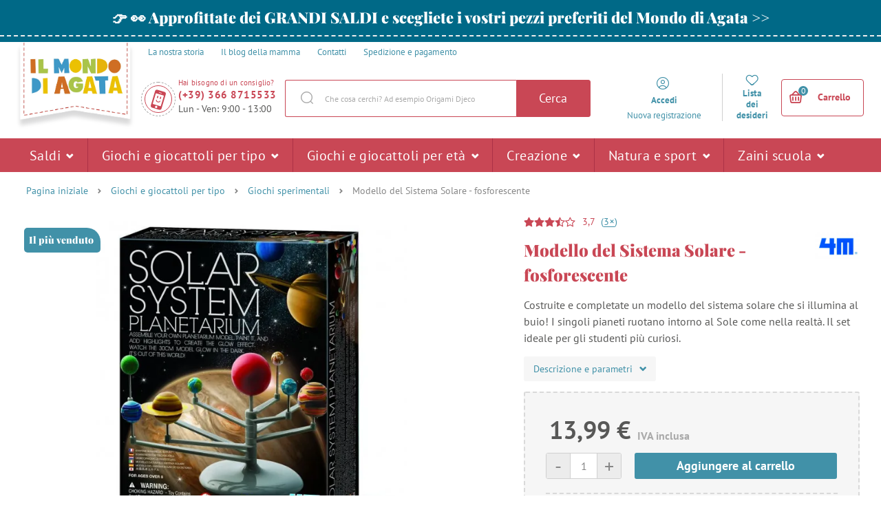

--- FILE ---
content_type: text/html; charset=UTF-8
request_url: https://www.ilmondodiagata.it/modello-del-sistema-solare-fosforescente/
body_size: 473724
content:

<!DOCTYPE html>
<html lang="it" class="no-js">
    <head>
        <meta http-equiv="Content-Type" content="text/html; charset=utf-8">
        <meta name="viewport" content="width=device-width, initial-scale=1, shrink-to-fit=no">
        <meta name="description" content="Il Mondo di Agata offre un&#039;ampia scelta di giochi di società, articoli creativi e artistici, giocattoli in legno e giocattoli interattivi per i più piccoli o zaini da scuola.">
        <meta http-equiv="X-UA-Compatible" content="IE=11" />

                    <meta name="google-site-verification" content="2SYtBtKIQ1zNCL4cYAm3SUYUQVb45FeXxlz22lsr-to" />
        
        
            <!-- Google Tag Manager -->
    <script>(function(w,d,s,l,i){w[l]=w[l]||[];w[l].push({'gtm.start':
    new Date().getTime(),event:'gtm.js'});var f=d.getElementsByTagName(s)[0],
    j=d.createElement(s),dl=l!='dataLayer'?'&l='+l:'';j.async=true;j.src=
    'https://sgtm.ilmondodiagata.it/gtm.js?id='+i+dl;f.parentNode.insertBefore(j,f);
    })(window,document,'script','dataLayer','GTM-P748CNX');</script>
    <!-- End Google Tag Manager -->

            
        
    <script async src="https://scripts.luigisbox.tech/LBX-321703.js"></script>


        <link rel="stylesheet" type="text/css" href="https://agatinsvet.vshcdn.net/assets/frontend/styles/index6_1768472451.css" media="screen, projection">
        <!--[if lte IE 8 ]>
            <link rel="stylesheet" type="text/css" href="https://agatinsvet.vshcdn.net/assets/frontend/styles/index6_1768472451-ie8.css" media="screen, projection">
        <![endif]-->

        <title>Modello del Sistema Solare - fosforescente | Il mondo di Agata</title>

        <meta property="og:site_name" content="Il Mondo di Agata">
        <meta property="og:locale" content="it_IT" />
        <meta property="og:type" content="website">
        <meta property="og:title" content="Modello del Sistema Solare - fosforescente" />
        <meta property="og:image" content="https://agatinsvet.vshcdn.net/content/images/product/original/17931.jpg" />
        <meta property="og:description" content="Costruite e completate un modello del sistema solare che si illumina al buio! I singoli pianeti ruotano intorno al Sole come nella realtà. Il set ideale per gli studenti più curiosi." />

        <link rel="apple-touch-icon" sizes="180x180" href="https://agatinsvet.vshcdn.net/assets/frontend/favicons/apple-touch-icon.png">
        <link rel="icon" type="image/png" sizes="32x32" href="https://agatinsvet.vshcdn.net/assets/frontend/favicons/favicon-32x32.png">
        <link rel="icon" type="image/png" sizes="16x16" href="https://agatinsvet.vshcdn.net/assets/frontend/favicons/favicon-16x16.png">
        <link rel="manifest" href="https://agatinsvet.vshcdn.net/assets/frontend/favicons/site.webmanifest">
        <link rel="mask-icon" href="https://agatinsvet.vshcdn.net/assets/frontend/favicons/safari-pinned-tab.svg" color="#da532c">
        <meta name="apple-mobile-web-app-title" content="Il Mondo di Agata">
        <meta name="application-name" content="Il Mondo di Agata">
        <meta name="msapplication-TileColor" content="#da532c">
        <meta name="msapplication-TileImage" content="https://agatinsvet.vshcdn.net/assets/frontend/favicons/mstile-144x144.png">
        <meta name="msapplication-config" content="https://agatinsvet.vshcdn.net/assets/frontend/favicons/browserconfig.xml">
        <meta name="theme-color" content="#ffffff">

        
    </head>

    <body class="web domain-it" data-contact-form-url="https://www.ilmondodiagata.it/contact-form-ajax/">
            <!-- Google Tag Manager (noscript) -->
    <noscript><iframe src="https://www.googletagmanager.com/ns.html?id=GTM-P748CNX"
    height="0" width="0" style="display:none;visibility:hidden"></iframe></noscript>
    <!-- End Google Tag Manager (noscript) -->

            <script type="text/javascript" charset="UTF-8" src="//geo.cookie-script.com/s/d073ee189d208e5725505a160bb45c66.js?region=eu"></script>
    <meta name="google-site-verification" content="2-kAeNlGImz6jYCUFNc2YHcXii5ZqCfGG272Caf2ZbU" />
    <style>
#lb-search-element #lb-results .list-products__item {min-height: 700px;}
#lb-search-element #lb-results .list-products__item__title{min-height: 70px;}
</style>

        

                    <div class="web__in">
            <div class="web__line web__line--border-bottom-dashed web__line--green clearfix">
        <div class="web__container">
                            <a href="https://www.ilmondodiagata.it/saldi/" target="_blank" class="box-agata-tv">
                    <span class="box-agata-tv__text">
                        <span class="in-title in-title__primary">👉 👀 Approfittate dei GRANDI SALDI e scegliete i vostri pezzi preferiti del Mondo di Agata &gt;&gt;</span>
                    </span>
                                    </a>
                    </div>
    </div>

        <!-- web header -->
        <div class="web__line js-headerContainer ">
            <div class="web__header">
                <div class="web__container">
                    
            
    <header class="header ">
        <div class="header__top">
            <ul class="menu">
    <li class="menu__item">
        <a class="menu__item__link" href="https://www.ilmondodiagata.it/la-nostra-storia/">
            <span>
                La nostra storia
            </span>
        </a>
    </li>

    <li class="menu__item">
        <a class="menu__item__link" href="https://www.ilmondodiagata.it/blog/">
            <span>
                Il blog della mamma
            </span>
        </a>
    </li>

    <li class="menu__item">
        <a class="menu__item__link" href="https://www.ilmondodiagata.it/contatti/">
            <span>
                Contatti
            </span>
        </a>
    </li>
            <li class="menu__item">
            <a class="menu__item__link" href="https://www.ilmondodiagata.it/spedizione-e-pagamento/">
                <span>
                    Spedizione e pagamento
                </span>
            </a>
        </li>
    </ul>

        </div>
        <div class="header__logo">
                            <a class="logo" href="https://www.ilmondodiagata.it/">
                                            <img src="https://agatinsvet.vshcdn.net/assets/frontend/images/logo_6.png?v=062021" alt="Negozio online" class="logo__img">
                        <img src="https://agatinsvet.vshcdn.net/assets/frontend/images/logo-mobile_6.png?v=062021" alt="Negozio online" class="logo-mobile__img" width="105" height="60">
                                    </a>
                    </div>

                    <div class="header__middle" id="js-header-middle">
                <div class="header__contact">
                    <a href="#" class="header__contact__item" target="_blank">
                        <div class="header__contact__item__icon">
                            <i class="svg svg-phone_smile"></i>
                        </div>
                    </a>

                                            <div class="contact-us">
                            <span class="contact-us__title">
                                Hai bisogno di un consiglio?
                            </span>
                                                            <a href="tel:(+39) 366 8715533" class="contact-us__phone">
                                    (+39) 366 8715533
                                </a>
                                                                                        <span class="contact-us__days">
                                    Lun - Ven: 9:00 - 13:00
                                </span>
                                                    </div>
                                    </div>
                <div class="search" id="js-search-autocomplete">
    <form action="https://www.ilmondodiagata.it/search/" method="get">
        <div class="search__form">
            <div class="search__form__input">
                <input
                    type="text"
                    name="q"
                    value=""
                    placeholder="Che cosa cerchi? Ad esempio Origami Djeco"
                    class="input search__input"
                    id="js-search-autocomplete-input"
                    autocomplete="off"
                    data-autocomplete-url="https://www.ilmondodiagata.it/search/autocomplete/"
                />
                <span class="search__form__icon">
                    <i class="svg svg-search"></i>
                </span>
            </div>
            <button type="submit" class="btn search__form__button js-header-search-button">
                Cerca
            </button>
        </div>
        <div id="js-search-autocomplete-results"></div>
    </form>
</div>

            </div>

            <div class="header__user">
                <ul class="menu-iconic">
                    <div class="menu-iconic__wrap">
                                                    <li class="menu-iconic__item menu-iconic__item--login js-header-login-panel">
                                <a href="https://www.ilmondodiagata.it/login/"
                                    class="js-login-link-desktop js-header-login-link menu-iconic__item__link"
                                >
                                    <i class="svg svg-user_circle"></i>
                                </a>
                                <a href="https://www.ilmondodiagata.it/login/"
                                    class="js-login-link-desktop js-header-login-link menu-iconic__item__link"
                                >
                                    <span class="primary">
                                        Accedi
                                    </span>
                                </a>
                                <a href="https://www.ilmondodiagata.it/registration/"
                                    class="js-registration-link-desktop js-header-registration-link menu-iconic__item__link"
                                >
                                    <span>
                                        Nuova registrazione
                                    </span>
                                </a>
                            </li>
                                                <li class="menu-iconic__item menu-iconic__item--favourite">
                            <a href="https://www.ilmondodiagata.it/preferiti" class="menu-iconic__item__link">
                                <i class="svg svg-favourite"></i>
                            </a>
                            <a href="https://www.ilmondodiagata.it/preferiti" class="menu-iconic__item__link">
                                <span class="primary">
                                    Lista dei desideri
                                </span>
                            </a>
                        </li>
                    </div>
                </ul>
                <div class="display-none"
                    id="js-header-login-form">
                                        
            <form name="front_login_form" method="post" action="/login/check/" novalidate="novalidate" class="js-front-login-window"  role="form">

            <span class="js-validation-errors-list js-validation-error-list-front_login_form in-message  display-none"><ul class="in-message__list display-none js-toast-flash-messages"></ul></span>

    <div class="box-login box-login--in-popup js-stop-propagation">

        <div class="js-front-login-window-message in-message in-message--alert display-none"></div>

        <div class="box-login__item box-login__item--first">
            <label for="registration_form[email]" class="required box-login__item__label">
                E-mail
            </label>
                    <input type="text"  name="front_login_form[email]" required="required" placeholder="Inserisci la tua e-mail" class="input id__front_login_form_email" />

                    <span class="js-validation-errors-list js-validation-error-list-front_login_form_email form-error  display-none"><span class="form-error__icon"><i class="svg svg-warning"></i></span><ul class="form-error__list display-none js-toast-flash-messages"></ul></span>
        </div>

        <div class="box-login__item">
            <label for="registration_form[password]" class="required box-login__item__label">
                Password
            </label>
                    <span class="js-validation-errors-list js-validation-error-list-front_login_form_password form-error  display-none"><span class="form-error__icon"><i class="svg svg-warning"></i></span><ul class="form-error__list display-none js-toast-flash-messages"></ul></span>
                    <input type="password"  name="front_login_form[password]" required="required" placeholder="Inserisci la tua password" class="input id__front_login_form_password" />

        </div>

        <div class="box-login__item box-login__item--submit">
                <button type="submit"  name="front_login_form[login]" class="btn btn--primary btn id__front_login_form_login">Accedi</button>

        </div>

        <div class="box-login__item box-login__item--info">
            <a href="https://www.ilmondodiagata.it/forgotten-password/" class="js-switch-to-reset-password">
                Password dimenticata
            </a>
        </div>

        <div class="box-login__item box-login__item--info">
            <a href="https://www.ilmondodiagata.it/registration/">
                Nuova registrazione
            </a>
        </div>
    </div>
                <input type="hidden"  name="front_login_form[_token]" class="input id__front_login_form__token" value="PYmHuhhjWUsIY9vW5EjH6dR9Mlb_bMoVSgH7UmG0BZI" />
</form>
    



                    
            <form name="resetPasswordFormInWindow" method="post" action="/forgotten-password/" novalidate="novalidate" class="js-front-reset-password-window display-none"  role="form">

            <span class="js-validation-errors-list js-validation-error-list-resetPasswordFormInWindow in-message  display-none"><ul class="in-message__list display-none js-toast-flash-messages"></ul></span>

<div class="box-login box-login--in-popup js-stop-propagation">
    <div class="js-front-reset-password-window-message in-message in-message--alert display-none"></div>

    <div class="box-login__item">
        <label for="registration_form[email]" class="required box-login__item__label">
            E-mail:
        </label>
                <input type="email"  name="resetPasswordFormInWindow[email]" required="required" placeholder="E-mail" class="input id__resetPasswordFormInWindow_email" />

                <span class="js-validation-errors-list js-validation-error-list-resetPasswordFormInWindow_email form-error  display-none"><span class="form-error__icon"><i class="svg svg-warning"></i></span><ul class="form-error__list display-none js-toast-flash-messages"></ul></span>
    </div>

    <div class="box-login__item box-login__item--submit">
            <button type="submit"  name="resetPasswordFormInWindow[submit]" class="btn btn--primary btn id__resetPasswordFormInWindow_submit">Resetta la password</button>

    </div>

    <div class="box-login__item box-login__item--info">
        <a href="https://www.ilmondodiagata.it/login/" id="js-switch-to-login">Torna al login</a>
    </div>
</div>

            <input type="hidden"  name="resetPasswordFormInWindow[_token]" class="input id__resetPasswordFormInWindow__token" value="OpQQkM9b_2xL5REy-XsTgRRveMpG-dzm8CtM-adz2Cg" />
</form>
    



                </div>

                <div class="display-none"
                    id="js-header-registration-form">
                    <div class="box-registration box-registration--in-popup js-stop-propagation">

    <div class="box-registration__wrap">

        <div class="box-registration__form">
            
                        <form name="registrationFormInWindow" method="post" action="/registration/" novalidate="novalidate" class="js-front-registration-window" role="form">


                <div class="box-registration__item box-registration__item--first">
                    <label for="registration_form[firstName]" class="required box-login__item__label">
                        Nome
                    </label>
                            <input type="text"  id="registrationFormInWindow_firstName" name="registrationFormInWindow[firstName]" required="required" placeholder="Nome" class="input" />

                            <span class="js-validation-errors-list js-validation-error-list-registrationFormInWindow_firstName form-error form-error--in-popup display-none"><span class="form-error__icon"><i class="svg svg-warning"></i></span><ul class="form-error__list display-none js-toast-flash-messages"></ul></span>
                </div>

                <div class="box-registration__item">
                    <label for="registration_form[lastName]" class="required box-login__item__label">
                        Cognome
                    </label>
                            <input type="text"  id="registrationFormInWindow_lastName" name="registrationFormInWindow[lastName]" required="required" placeholder="Cognome" class="input" />

                            <span class="js-validation-errors-list js-validation-error-list-registrationFormInWindow_lastName form-error form-error--in-popup display-none"><span class="form-error__icon"><i class="svg svg-warning"></i></span><ul class="form-error__list display-none js-toast-flash-messages"></ul></span>
                </div>

                <div class="box-registration__item">
                    <label for="registration_form[email]" class="required box-login__item__label">
                        E-mail
                    </label>
                            <input type="email"  id="registrationFormInWindow_email" name="registrationFormInWindow[email]" required="required" placeholder="E-mail" data-request-url="https://www.ilmondodiagata.it/registration/exists-email" class="input" />

                            <span class="js-validation-errors-list js-validation-error-list-registrationFormInWindow_email form-error form-error--in-popup display-none"><span class="form-error__icon"><i class="svg svg-warning"></i></span><ul class="form-error__list display-none js-toast-flash-messages"></ul></span>
                </div>

                <div class="box-registration__item">
                    <label for="registration_form[Password]" class="required box-login__item__label">
                        Password
                        <i class="svg svg-info in-icon in-icon--info js-tooltip" data-toggle="tooltip" data-placement="right" title="" data-original-title="La password deve essere di almeno sei caratteri e non può essere la stessa dell&#039;e-mail inserita o la sua parte prima della chiocciola."></i>
                    </label>
                            <input type="password"  id="registrationFormInWindow_password_first" name="registrationFormInWindow[password][first]" required="required" autocomplete="off" placeholder="Password" class="input" />

                            <span class="js-validation-errors-list js-validation-error-list-registrationFormInWindow_password_first form-error form-error--in-popup display-none"><span class="form-error__icon"><i class="svg svg-warning"></i></span><ul class="form-error__list display-none js-toast-flash-messages"></ul></span>
                </div>

                <div class="box-registration__item">
                                <label for="registration_form[password][second]" class="required box-login__item__label">
                                    Password di nuovo
                                </label>
                            <span class="js-validation-errors-list js-validation-error-list-registrationFormInWindow_password_second form-error form-error--in-popup display-none"><span class="form-error__icon"><i class="svg svg-warning"></i></span><ul class="form-error__list display-none js-toast-flash-messages"></ul></span>
                            <input type="password"  id="registrationFormInWindow_password_second" name="registrationFormInWindow[password][second]" required="required" autocomplete="off" placeholder="Password di nuovo" class="input" />

                </div>
                <div class="form-choice">
                    <div class="form-choice__input">
                        <input type="checkbox"  id="registrationFormInWindow_privacyPolicy" name="registrationFormInWindow[privacyPolicy]" required="required" class="css-checkbox" value="1" />
                        <label class="css-label-checkbox" for="registrationFormInWindow_privacyPolicy"></label>
                    </div>
                    <div class="form-choice__label">
                        <label for="registrationFormInWindow_privacyPolicy">
                                                                                            Acconsento alla <a href="https://www.ilmondodiagata.it/privacy-policy-cookies/" target="_blank">politica sul trattamento dei dati personali</a>.
                                                    </label>
                                <span class="js-validation-errors-list js-validation-error-list-registrationFormInWindow_privacyPolicy form-error  display-none"><span class="form-error__icon"><i class="svg svg-warning"></i></span><ul class="form-error__list display-none js-toast-flash-messages"></ul></span>

                    </div>
                </div>

                <div class="form-choice">
                    <div class="form-choice__input">
                        <input type="checkbox"  id="registrationFormInWindow_newsletterSubscription" name="registrationFormInWindow[newsletterSubscription]" class="css-checkbox" value="1" />
                        <label class="css-label-checkbox" for="registrationFormInWindow_newsletterSubscription"></label>
                    </div>
                    <div class="form-choice__label">
                        <label for="registrationFormInWindow_newsletterSubscription">
                            Desidero ricevere codici sconto, concorsi e inviti agli eventi via email
                        </label>
                                <span class="js-validation-errors-list js-validation-error-list-registrationFormInWindow_newsletterSubscription form-error  display-none"><span class="form-error__icon"><i class="svg svg-warning"></i></span><ul class="form-error__list display-none js-toast-flash-messages"></ul></span>

                    </div>
                </div>

                <div class="box-registration__item box-registration__item--submit">
                        <button type="submit"  id="registrationFormInWindow_save" name="registrationFormInWindow[save]" class="btn--primary btn">Registriraj se</button>

                </div>

                    
        <dl class="js-honey ">
        <dt>
                <label for="registrationFormInWindow_email2">
                Email2
                :                            </label>
                
        </dt>
        <dd>
                    <input type="text"  id="registrationFormInWindow_email2" name="registrationFormInWindow[email2]" class="input" />

                                <span class="js-validation-errors-list js-validation-error-list-registrationFormInWindow_email2 form-error form-error--line display-none"><span class="form-error__icon"><i class="svg svg-warning"></i></span><ul class="form-error__list display-none js-toast-flash-messages"></ul></span>
        </dd>
    </dl>

        <input type="hidden"  id="registrationFormInWindow__token" name="registrationFormInWindow[_token]" class="input" value="9sePn0sWpxVbVy7U0tFQATjw5Nr11thiUqiSFrRUUqs" />
</form>
    

        </div>
        <div class="box-registration__info">
            <div class="box-registration__subtitle">
                Non hai ancora un account?
            </div>
            <h3 class="box-registration__title in-title in-title__primary">
                Registrati e ottieni tutti i vantaggi!
            </h3>
            <ul class="box-registration__info__list">
                <li class="box-registration__info__list__item">
                    <i class="svg svg-ok"></i >
                    <div class="box-registration__info__list__item__text">
                        Non devi perdere tempo ad inserire i tuoi dati di contatto e di consegna
                    </div>
                </li>
                <li class="box-registration__info__list__item">
                    <i class="svg svg-ok"></i >
                    <div class="box-registration__info__list__item__text">
                        Avrai una panoramica dei tuoi ordini
                    </div>
                </li>
                <li class="box-registration__info__list__item">
                    <i class="svg svg-ok"></i >
                    <div class="box-registration__info__list__item__text">
                        Puoi modificare l&#039;iscrizione alla newsletter in qualsiasi momento
                    </div>
                </li>
            </ul>
        </div>
    </div>
</div>

                </div>
            </div>

            <div class="header__mobile">
                                    <div class="header__mobile-button">
                        <a href="tel:(+39) 366 8715533" class="header__mobile-button__in">
                            <i class="svg svg-phone"></i>
                        </a>
                    </div>
                
                <div class="header__mobile-button">
                    <span class="header__mobile-button__in js-responsive-toggle js-mobile-user-menu" data-element="js-user-menu" data-hideother="js-search-autocomplete" data-hide-on-click-out="true">
                        <i class="svg svg-user_circle"></i>
                    </span>
                    <div class="header__mobile-button__menu" id="js-user-menu">
                                                    <a href="https://www.ilmondodiagata.it/login/">
                                Accedi
                            </a>
                            <a href="https://www.ilmondodiagata.it/registration/">
                                Registrazione
                            </a>
                                                <a href="https://www.ilmondodiagata.it/preferiti">
                            Lista dei desideri
                        </a>
                    </div>
                </div>
                <div class="header__mobile-button">
                    <span class="header__mobile-button__in js-responsive-toggle js-mobile-search" data-element="js-search-autocomplete, #js-header-middle" data-hideother="js-user-menu" data-hide-on-click-out="true">
                        <i class="svg svg-search"></i>
                    </span>
                </div>
                <div class="header__mobile-button header__mobile-button--menu">
                    <span class="header__mobile-button__in js-mobile-menu-toggle">
                        <i class="svg svg-burger-menu"></i>
                        <span class="header__mobile-button__small-title">
                            Menu
                        </span>
                    </span>
                </div>
            </div>

            <div class="header__cart ">
                <div id="js-cart-box" data-reload-url="https://www.ilmondodiagata.it/cart/box/">
    <div class="cart js-cart ">
        <div class="cart__hide-shadow"></div>
        <a class="cart__block js-cart-box-info" href="https://www.ilmondodiagata.it/cart/">
            <span class="cart__icon">
                <i class="svg svg-basket"></i>
                <span class="cart__icon__number">0</span>
            </span>

            <div class="cart__info js-cart-info">
                                    Carrello
                            </div>
        </a>
        
    <div class="js-hover-cart display-none cart__detail__wrap">
        <div class="cart__detail">
            <div class="js-hover-cart-box-detail">
                                    <div class="cart__detail__empty-mobile">
                        <h3 class="cart__detail__empty-mobile__title">
                            Il tuo carrello è vuoto
                        </h3>
                        <div class="cart__detail__empty-mobile__info">
                            Provate <a href="https://www.ilmondodiagata.it/toys-by-age/">scegliere in base all&#039;età del bambino</a>
                        </div>
                    </div>
                                            </div>
        </div>
    </div>
    </div>
    <div class="cart-mobile header__mobile-button js-cart-button-mobile">
        <a href="https://www.ilmondodiagata.it/cart/" class="header__mobile-button__in position-relative">
            <i class="svg svg-basket"></i>
                    </a>
    </div>
</div>

            </div>



            </header>

    


                </div>
            </div>

                            <div class="web__line web__line--horizontal-menu js-web-menu
                     
                    ">
                    <div class="web__container web__container--no-padding">
                                                                            
<div class="menu-horizontal__wrap">
    <div class="menu-horizontal__mobile-close js-mobile-menu-toggle">
        <span class="header__mobile-button__in">
            <i class="svg svg-remove"></i>
            <span class="header__mobile-button__small-title">
                Chiudere
            </span>
        </span>
    </div>
    <ul class="menu-horizontal js-category-list" id="js-mobile-menu-categories">
        
            
                                                            
                <li class="menu-horizontal__item js-category-item js-category-item-child 
                                        ">
                    <a href="https://www.ilmondodiagata.it/saldi/"
                       class="menu-horizontal__item__link "
                    >
                        Saldi 
                                                    <i class="svg svg-arrow-down js-category-item-opener"></i>
                                            </a>

                                            <div class="menu-horizontal__item__arrow"></div>
                        <div class="menu-horizontal__sub js-menu-horizontal-item-content ">
                            <ul class="menu-horizontal__sub__columns">
                                <li class="menu-horizontal__sub__columns__column js-category-list">
                                    <div class="menu-horizontal__sub__columns__column__back js-category-item-closer">
                                        <i class="svg svg-arrow-down"></i>
                                        <span>
                                            Indietro
                                        </span>
                                    </div>
                                    <h2 class="menu-horizontal__sub__columns__column__title">Saldi</h2>
                                    <ul class="menu-horizontal__sub__columns__column__categories">
                                                                                                                                                                                    <li class="menu-horizontal__sub__columns__column__item js-category-item-child">
                                                    <a href="https://www.ilmondodiagata.it/saldi-giocattoli-50/"
                                                       class="menu-horizontal__item__link menu-horizontal__item__link--level-2
                                                        "
                                                    >
                                                        <div class="menu-horizontal__sub__columns__column__image">
                                                                <img
                                                            alt="Saldi -50 %"
                                                            title="Saldi -50 %"
                                                                    src="[data-uri]"
                                                data-original="https://agatinsvet.vshcdn.net/content/images/category/default/107945.png"
                                                                                                class="lazy image-category"
                        /><noscript><img  alt="Saldi -50 %" title="Saldi -50 %" src="https://agatinsvet.vshcdn.net/content/images/category/default/107945.png" class="image-category" /></noscript>
                                                        </div>

                                                        <span>Saldi -50 %</span>
                                                    </a>
                                                    <div class="display-none list-menu__item__link__wrap js-category-list-placeholder"></div>
                                                </li>
                                                                                                                                                                                                                                <li class="menu-horizontal__sub__columns__column__item js-category-item-child">
                                                    <a href="https://www.ilmondodiagata.it/saldi-40/"
                                                       class="menu-horizontal__item__link menu-horizontal__item__link--level-2
                                                        "
                                                    >
                                                        <div class="menu-horizontal__sub__columns__column__image">
                                                                <img
                                                            alt="Saldi -40 %"
                                                            title="Saldi -40 %"
                                                                    src="[data-uri]"
                                                data-original="https://agatinsvet.vshcdn.net/content/images/category/default/122753.png"
                                                                                                class="lazy image-category"
                        /><noscript><img  alt="Saldi -40 %" title="Saldi -40 %" src="https://agatinsvet.vshcdn.net/content/images/category/default/122753.png" class="image-category" /></noscript>
                                                        </div>

                                                        <span>Saldi -40 %</span>
                                                    </a>
                                                    <div class="display-none list-menu__item__link__wrap js-category-list-placeholder"></div>
                                                </li>
                                                                                                                                                                                                                                <li class="menu-horizontal__sub__columns__column__item js-category-item-child">
                                                    <a href="https://www.ilmondodiagata.it/saldi-giocattoli-30/"
                                                       class="menu-horizontal__item__link menu-horizontal__item__link--level-2
                                                        "
                                                    >
                                                        <div class="menu-horizontal__sub__columns__column__image">
                                                                <img
                                                            alt="Saldi -30 %"
                                                            title="Saldi -30 %"
                                                                    src="[data-uri]"
                                                data-original="https://agatinsvet.vshcdn.net/content/images/category/default/107946.png"
                                                                                                class="lazy image-category"
                        /><noscript><img  alt="Saldi -30 %" title="Saldi -30 %" src="https://agatinsvet.vshcdn.net/content/images/category/default/107946.png" class="image-category" /></noscript>
                                                        </div>

                                                        <span>Saldi -30 %</span>
                                                    </a>
                                                    <div class="display-none list-menu__item__link__wrap js-category-list-placeholder"></div>
                                                </li>
                                                                                                                                                                                                                                <li class="menu-horizontal__sub__columns__column__item js-category-item-child">
                                                    <a href="https://www.ilmondodiagata.it/saldi-20/"
                                                       class="menu-horizontal__item__link menu-horizontal__item__link--level-2
                                                        "
                                                    >
                                                        <div class="menu-horizontal__sub__columns__column__image">
                                                                <img
                                                            alt="Saldi -20 %"
                                                            title="Saldi -20 %"
                                                                    src="[data-uri]"
                                                data-original="https://agatinsvet.vshcdn.net/content/images/category/default/57656.png"
                                                                                                class="lazy image-category"
                        /><noscript><img  alt="Saldi -20 %" title="Saldi -20 %" src="https://agatinsvet.vshcdn.net/content/images/category/default/57656.png" class="image-category" /></noscript>
                                                        </div>

                                                        <span>Saldi -20 %</span>
                                                    </a>
                                                    <div class="display-none list-menu__item__link__wrap js-category-list-placeholder"></div>
                                                </li>
                                                                                                                                                                                                                                <li class="menu-horizontal__sub__columns__column__item js-category-item-child">
                                                    <a href="https://www.ilmondodiagata.it/saldi-15/"
                                                       class="menu-horizontal__item__link menu-horizontal__item__link--level-2
                                                        "
                                                    >
                                                        <div class="menu-horizontal__sub__columns__column__image">
                                                                <img
                                                            alt="Saldi -15 %"
                                                            title="Saldi -15 %"
                                                                    src="[data-uri]"
                                                data-original="https://agatinsvet.vshcdn.net/content/images/category/default/69331.png"
                                                                                                class="lazy image-category"
                        /><noscript><img  alt="Saldi -15 %" title="Saldi -15 %" src="https://agatinsvet.vshcdn.net/content/images/category/default/69331.png" class="image-category" /></noscript>
                                                        </div>

                                                        <span>Saldi -15 %</span>
                                                    </a>
                                                    <div class="display-none list-menu__item__link__wrap js-category-list-placeholder"></div>
                                                </li>
                                                                                                                        </ul>
                                </li>
                                <li class="menu-horizontal__sub__columns__column">
                                                                            <div>
                                            <h2 class="menu-horizontal__sub__columns__column__title">
                                                Saldi secondo le marche
                                            </h2>
                                            <ul class='menu-horizontal__sub__columns__column__brands'>
                                                                                                    <li>
                                                        <a href="https://www.ilmondodiagata.it/lilliputiens/">
                                                            <div class="menu-horizontal__sub__columns__column__brands__image">
                                                                    <img
                                                            alt="Lilliputiens"
                                                            title="Lilliputiens"
                                                                    src="[data-uri]"
                                                data-original="https://agatinsvet.vshcdn.net/content/images/brand/default/27923.jpg"
                                                                                                class="lazy image-brand"
                        /><noscript><img  alt="Lilliputiens" title="Lilliputiens" src="https://agatinsvet.vshcdn.net/content/images/brand/default/27923.jpg" class="image-brand" /></noscript>
                                                            </div>
                                                            <div class="menu-horizontal__sub__columns__column__brands__title">
                                                                <span>Lilliputiens</span>
                                                            </div>
                                                        </a>
                                                    </li>
                                                                                                    <li>
                                                        <a href="https://www.ilmondodiagata.it/viking/">
                                                            <div class="menu-horizontal__sub__columns__column__brands__image">
                                                                    <img
                                                            alt="Viking"
                                                            title="Viking"
                                                                    src="[data-uri]"
                                                data-original="https://agatinsvet.vshcdn.net/content/images/brand/default/115270.png"
                                                                                                class="lazy image-brand"
                        /><noscript><img  alt="Viking" title="Viking" src="https://agatinsvet.vshcdn.net/content/images/brand/default/115270.png" class="image-brand" /></noscript>
                                                            </div>
                                                            <div class="menu-horizontal__sub__columns__column__brands__title">
                                                                <span>Viking</span>
                                                            </div>
                                                        </a>
                                                    </li>
                                                                                                    <li>
                                                        <a href="https://www.ilmondodiagata.it/sensor/">
                                                            <div class="menu-horizontal__sub__columns__column__brands__image">
                                                                    <img
                                                            alt="Sensor"
                                                            title="Sensor"
                                                                    src="[data-uri]"
                                                data-original="https://agatinsvet.vshcdn.net/content/images/brand/default/121581.jpg"
                                                                                                class="lazy image-brand"
                        /><noscript><img  alt="Sensor" title="Sensor" src="https://agatinsvet.vshcdn.net/content/images/brand/default/121581.jpg" class="image-brand" /></noscript>
                                                            </div>
                                                            <div class="menu-horizontal__sub__columns__column__brands__title">
                                                                <span>Sensor</span>
                                                            </div>
                                                        </a>
                                                    </li>
                                                                                                    <li>
                                                        <a href="https://www.ilmondodiagata.it/djeco/">
                                                            <div class="menu-horizontal__sub__columns__column__brands__image">
                                                                    <img
                                                            alt="Djeco"
                                                            title="Djeco"
                                                                    src="[data-uri]"
                                                data-original="https://agatinsvet.vshcdn.net/content/images/brand/default/92178.jpg"
                                                                                                class="lazy image-brand"
                        /><noscript><img  alt="Djeco" title="Djeco" src="https://agatinsvet.vshcdn.net/content/images/brand/default/92178.jpg" class="image-brand" /></noscript>
                                                            </div>
                                                            <div class="menu-horizontal__sub__columns__column__brands__title">
                                                                <span>Djeco</span>
                                                            </div>
                                                        </a>
                                                    </li>
                                                                                                    <li>
                                                        <a href="https://www.ilmondodiagata.it/coqui/">
                                                            <div class="menu-horizontal__sub__columns__column__brands__image">
                                                                    <img
                                                            alt="Coqui"
                                                            title="Coqui"
                                                                    src="[data-uri]"
                                                data-original="https://agatinsvet.vshcdn.net/content/images/brand/default/115545.png"
                                                                                                class="lazy image-brand"
                        /><noscript><img  alt="Coqui" title="Coqui" src="https://agatinsvet.vshcdn.net/content/images/brand/default/115545.png" class="image-brand" /></noscript>
                                                            </div>
                                                            <div class="menu-horizontal__sub__columns__column__brands__title">
                                                                <span>Coqui</span>
                                                            </div>
                                                        </a>
                                                    </li>
                                                                                                    <li>
                                                        <a href="https://www.ilmondodiagata.it/janod/">
                                                            <div class="menu-horizontal__sub__columns__column__brands__image">
                                                                    <img
                                                            alt="Janod"
                                                            title="Janod"
                                                                    src="[data-uri]"
                                                data-original="https://agatinsvet.vshcdn.net/content/images/brand/default/28848.jpg"
                                                                                                class="lazy image-brand"
                        /><noscript><img  alt="Janod" title="Janod" src="https://agatinsvet.vshcdn.net/content/images/brand/default/28848.jpg" class="image-brand" /></noscript>
                                                            </div>
                                                            <div class="menu-horizontal__sub__columns__column__brands__title">
                                                                <span>Janod</span>
                                                            </div>
                                                        </a>
                                                    </li>
                                                                                                    <li>
                                                        <a href="https://www.ilmondodiagata.it/affenzahn/">
                                                            <div class="menu-horizontal__sub__columns__column__brands__image">
                                                                    <img
                                                            alt="Affenzahn"
                                                            title="Affenzahn"
                                                                    src="[data-uri]"
                                                data-original="https://agatinsvet.vshcdn.net/content/images/brand/default/27717.png"
                                                                                                class="lazy image-brand"
                        /><noscript><img  alt="Affenzahn" title="Affenzahn" src="https://agatinsvet.vshcdn.net/content/images/brand/default/27717.png" class="image-brand" /></noscript>
                                                            </div>
                                                            <div class="menu-horizontal__sub__columns__column__brands__title">
                                                                <span>Affenzahn</span>
                                                            </div>
                                                        </a>
                                                    </li>
                                                                                                <li>
                                                    <a href="/brands-list/" class="menu-horizontal__sub__columns__column__brands__all-brands">
                                                        <span>Tutte le marche</span>
                                                        <i class="svg svg-arrow-right"></i>
                                                    </a>
                                                </li>
                                            </ul>
                                        </div>
                                                                    </li>
                                <li class="menu-horizontal__sub__columns__column list-products--compact">
                                                                    </li>
                            </ul>
                        </div>
                                    </li>
                        
                                                            
                <li class="menu-horizontal__item js-category-item js-category-item-child 
                                        ">
                    <a href="https://www.ilmondodiagata.it/giocattoli-per-tipo/"
                       class="menu-horizontal__item__link "
                    >
                        Giochi e giocattoli per tipo 
                                                    <i class="svg svg-arrow-down js-category-item-opener"></i>
                                            </a>

                                            <div class="menu-horizontal__item__arrow"></div>
                        <div class="menu-horizontal__sub js-menu-horizontal-item-content active">
                            <ul class="menu-horizontal__sub__columns">
                                <li class="menu-horizontal__sub__columns__column js-category-list">
                                    <div class="menu-horizontal__sub__columns__column__back js-category-item-closer">
                                        <i class="svg svg-arrow-down"></i>
                                        <span>
                                            Indietro
                                        </span>
                                    </div>
                                    <h2 class="menu-horizontal__sub__columns__column__title">Giochi e giocattoli per tipo</h2>
                                    <ul class="menu-horizontal__sub__columns__column__categories">
                                                                                                                                                                                    <li class="menu-horizontal__sub__columns__column__item js-category-item-child">
                                                    <a href="https://www.ilmondodiagata.it/giochi-sperimentali/"
                                                       class="menu-horizontal__item__link menu-horizontal__item__link--level-2
                                                        current"
                                                    >
                                                        <div class="menu-horizontal__sub__columns__column__image">
                                                                <img
                                                            alt="Giochi sperimentali"
                                                            title="Giochi sperimentali"
                                                                    src="[data-uri]"
                                                data-original="https://agatinsvet.vshcdn.net/content/images/category/default/28956.png"
                                                                                                class="lazy image-category"
                        /><noscript><img  alt="Giochi sperimentali" title="Giochi sperimentali" src="https://agatinsvet.vshcdn.net/content/images/category/default/28956.png" class="image-category" /></noscript>
                                                        </div>

                                                        <span>Giochi sperimentali</span>
                                                    </a>
                                                    <div class="display-none list-menu__item__link__wrap js-category-list-placeholder"></div>
                                                </li>
                                                                                                                                                                                                                                <li class="menu-horizontal__sub__columns__column__item js-category-item-child">
                                                    <a href="https://www.ilmondodiagata.it/elettronica-per-bambini/"
                                                       class="menu-horizontal__item__link menu-horizontal__item__link--level-2
                                                        "
                                                    >
                                                        <div class="menu-horizontal__sub__columns__column__image">
                                                                <img
                                                            alt="Elettronica per bambini"
                                                            title="Elettronica per bambini"
                                                                    src="[data-uri]"
                                                data-original="https://agatinsvet.vshcdn.net/content/images/category/default/99235.png"
                                                                                                class="lazy image-category"
                        /><noscript><img  alt="Elettronica per bambini" title="Elettronica per bambini" src="https://agatinsvet.vshcdn.net/content/images/category/default/99235.png" class="image-category" /></noscript>
                                                        </div>

                                                        <span>Elettronica per bambini</span>
                                                    </a>
                                                    <div class="display-none list-menu__item__link__wrap js-category-list-placeholder"></div>
                                                </li>
                                                                                                                                                                                                                                <li class="menu-horizontal__sub__columns__column__item js-category-item-child">
                                                    <a href="https://www.ilmondodiagata.it/giochi-e-giocattoli-premiati/"
                                                       class="menu-horizontal__item__link menu-horizontal__item__link--level-2
                                                        "
                                                    >
                                                        <div class="menu-horizontal__sub__columns__column__image">
                                                                <img
                                                            alt="Giochi e giocattoli premiati"
                                                            title="Giochi e giocattoli premiati"
                                                                    src="[data-uri]"
                                                data-original="https://agatinsvet.vshcdn.net/content/images/category/default/23894.png"
                                                                                                class="lazy image-category"
                        /><noscript><img  alt="Giochi e giocattoli premiati" title="Giochi e giocattoli premiati" src="https://agatinsvet.vshcdn.net/content/images/category/default/23894.png" class="image-category" /></noscript>
                                                        </div>

                                                        <span>Giochi e giocattoli premiati</span>
                                                    </a>
                                                    <div class="display-none list-menu__item__link__wrap js-category-list-placeholder"></div>
                                                </li>
                                                                                                                                                                                                                                <li class="menu-horizontal__sub__columns__column__item js-category-item-child">
                                                    <a href="https://www.ilmondodiagata.it/brio-sconto-speciale-15/"
                                                       class="menu-horizontal__item__link menu-horizontal__item__link--level-2
                                                        "
                                                    >
                                                        <div class="menu-horizontal__sub__columns__column__image">
                                                                <img
                                                            alt="BRIO: Sconto speciale - 15%"
                                                            title="BRIO: Sconto speciale - 15%"
                                                                    src="[data-uri]"
                                                data-original="https://agatinsvet.vshcdn.net/content/images/category/default/86973.jpg"
                                                                                                class="lazy image-category"
                        /><noscript><img  alt="BRIO: Sconto speciale - 15%" title="BRIO: Sconto speciale - 15%" src="https://agatinsvet.vshcdn.net/content/images/category/default/86973.jpg" class="image-category" /></noscript>
                                                        </div>

                                                        <span>BRIO: Sconto speciale - 15%</span>
                                                    </a>
                                                    <div class="display-none list-menu__item__link__wrap js-category-list-placeholder"></div>
                                                </li>
                                                                                                                                                                                                                                <li class="menu-horizontal__sub__columns__column__item js-category-item-child">
                                                    <a href="https://www.ilmondodiagata.it/mondi-di-gioco/"
                                                       class="menu-horizontal__item__link menu-horizontal__item__link--level-2
                                                        "
                                                    >
                                                        <div class="menu-horizontal__sub__columns__column__image">
                                                                <img
                                                            alt="Mondi di gioco"
                                                            title="Mondi di gioco"
                                                                    src="[data-uri]"
                                                data-original="https://agatinsvet.vshcdn.net/content/images/category/default/23891.png"
                                                                                                class="lazy image-category"
                        /><noscript><img  alt="Mondi di gioco" title="Mondi di gioco" src="https://agatinsvet.vshcdn.net/content/images/category/default/23891.png" class="image-category" /></noscript>
                                                        </div>

                                                        <span>Mondi di gioco</span>
                                                    </a>
                                                    <div class="display-none list-menu__item__link__wrap js-category-list-placeholder"></div>
                                                </li>
                                                                                                                                                                                                                                <li class="menu-horizontal__sub__columns__column__item js-category-item-child">
                                                    <a href="https://www.ilmondodiagata.it/montessori-giocattoli/"
                                                       class="menu-horizontal__item__link menu-horizontal__item__link--level-2
                                                        "
                                                    >
                                                        <div class="menu-horizontal__sub__columns__column__image">
                                                                <img
                                                            alt="Montessori giocattoli"
                                                            title="Montessori giocattoli"
                                                                    src="[data-uri]"
                                                data-original="https://agatinsvet.vshcdn.net/content/images/category/default/23893.png"
                                                                                                class="lazy image-category"
                        /><noscript><img  alt="Montessori giocattoli" title="Montessori giocattoli" src="https://agatinsvet.vshcdn.net/content/images/category/default/23893.png" class="image-category" /></noscript>
                                                        </div>

                                                        <span>Montessori giocattoli</span>
                                                    </a>
                                                    <div class="display-none list-menu__item__link__wrap js-category-list-placeholder"></div>
                                                </li>
                                                                                                                                                                                                                                <li class="menu-horizontal__sub__columns__column__item js-category-item-child">
                                                    <a href="https://www.ilmondodiagata.it/giochi-di-societa/"
                                                       class="menu-horizontal__item__link menu-horizontal__item__link--level-2
                                                        "
                                                    >
                                                        <div class="menu-horizontal__sub__columns__column__image">
                                                                <img
                                                            alt="Giochi di società"
                                                            title="Giochi di società"
                                                                    src="[data-uri]"
                                                data-original="https://agatinsvet.vshcdn.net/content/images/category/default/23895.png"
                                                                                                class="lazy image-category"
                        /><noscript><img  alt="Giochi di società" title="Giochi di società" src="https://agatinsvet.vshcdn.net/content/images/category/default/23895.png" class="image-category" /></noscript>
                                                        </div>

                                                        <span>Giochi di società</span>
                                                    </a>
                                                    <div class="display-none list-menu__item__link__wrap js-category-list-placeholder"></div>
                                                </li>
                                                                                                                                                                                                                                <li class="menu-horizontal__sub__columns__column__item js-category-item-child">
                                                    <a href="https://www.ilmondodiagata.it/giocattoli-in-legno/"
                                                       class="menu-horizontal__item__link menu-horizontal__item__link--level-2
                                                        "
                                                    >
                                                        <div class="menu-horizontal__sub__columns__column__image">
                                                                <img
                                                            alt="Giocattoli in legno"
                                                            title="Giocattoli in legno"
                                                                    src="[data-uri]"
                                                data-original="https://agatinsvet.vshcdn.net/content/images/category/default/28951.png"
                                                                                                class="lazy image-category"
                        /><noscript><img  alt="Giocattoli in legno" title="Giocattoli in legno" src="https://agatinsvet.vshcdn.net/content/images/category/default/28951.png" class="image-category" /></noscript>
                                                        </div>

                                                        <span>Giocattoli in legno</span>
                                                    </a>
                                                    <div class="display-none list-menu__item__link__wrap js-category-list-placeholder"></div>
                                                </li>
                                                                                                                                                                                                                                <li class="menu-horizontal__sub__columns__column__item js-category-item-child">
                                                    <a href="https://www.ilmondodiagata.it/ferrovie-in-legno/"
                                                       class="menu-horizontal__item__link menu-horizontal__item__link--level-2
                                                        "
                                                    >
                                                        <div class="menu-horizontal__sub__columns__column__image">
                                                                <img
                                                            alt="Ferrovie in legno"
                                                            title="Ferrovie in legno"
                                                                    src="[data-uri]"
                                                data-original="https://agatinsvet.vshcdn.net/content/images/category/default/23898.png"
                                                                                                class="lazy image-category"
                        /><noscript><img  alt="Ferrovie in legno" title="Ferrovie in legno" src="https://agatinsvet.vshcdn.net/content/images/category/default/23898.png" class="image-category" /></noscript>
                                                        </div>

                                                        <span>Ferrovie in legno</span>
                                                    </a>
                                                    <div class="display-none list-menu__item__link__wrap js-category-list-placeholder"></div>
                                                </li>
                                                                                                                                                                                                                                <li class="menu-horizontal__sub__columns__column__item js-category-item-child">
                                                    <a href="https://www.ilmondodiagata.it/libri/"
                                                       class="menu-horizontal__item__link menu-horizontal__item__link--level-2
                                                        "
                                                    >
                                                        <div class="menu-horizontal__sub__columns__column__image">
                                                                <img
                                                            alt="Libri"
                                                            title="Libri"
                                                                    src="[data-uri]"
                                                data-original="https://agatinsvet.vshcdn.net/content/images/category/default/23888.png"
                                                                                                class="lazy image-category"
                        /><noscript><img  alt="Libri" title="Libri" src="https://agatinsvet.vshcdn.net/content/images/category/default/23888.png" class="image-category" /></noscript>
                                                        </div>

                                                        <span>Libri</span>
                                                    </a>
                                                    <div class="display-none list-menu__item__link__wrap js-category-list-placeholder"></div>
                                                </li>
                                                                                                                                                                                                                                <li class="menu-horizontal__sub__columns__column__item js-category-item-child">
                                                    <a href="https://www.ilmondodiagata.it/puzzle-mosaici-e-puzzle-ad-incastro/"
                                                       class="menu-horizontal__item__link menu-horizontal__item__link--level-2
                                                        "
                                                    >
                                                        <div class="menu-horizontal__sub__columns__column__image">
                                                                <img
                                                            alt="Puzzle, mosaici e puzzle ad incastro"
                                                            title="Puzzle, mosaici e puzzle ad incastro"
                                                                    src="[data-uri]"
                                                data-original="https://agatinsvet.vshcdn.net/content/images/category/default/27604.png"
                                                                                                class="lazy image-category"
                        /><noscript><img  alt="Puzzle, mosaici e puzzle ad incastro" title="Puzzle, mosaici e puzzle ad incastro" src="https://agatinsvet.vshcdn.net/content/images/category/default/27604.png" class="image-category" /></noscript>
                                                        </div>

                                                        <span>Puzzle, mosaici e puzzle ad incastro</span>
                                                    </a>
                                                    <div class="display-none list-menu__item__link__wrap js-category-list-placeholder"></div>
                                                </li>
                                                                                                                                                                                                                                <li class="menu-horizontal__sub__columns__column__item js-category-item-child">
                                                    <a href="https://www.ilmondodiagata.it/giocattoli-magnetici/"
                                                       class="menu-horizontal__item__link menu-horizontal__item__link--level-2
                                                        "
                                                    >
                                                        <div class="menu-horizontal__sub__columns__column__image">
                                                                <img
                                                            alt="Giocattoli magnetici"
                                                            title="Giocattoli magnetici"
                                                                    src="[data-uri]"
                                                data-original="https://agatinsvet.vshcdn.net/content/images/category/default/23892.png"
                                                                                                class="lazy image-category"
                        /><noscript><img  alt="Giocattoli magnetici" title="Giocattoli magnetici" src="https://agatinsvet.vshcdn.net/content/images/category/default/23892.png" class="image-category" /></noscript>
                                                        </div>

                                                        <span>Giocattoli magnetici</span>
                                                    </a>
                                                    <div class="display-none list-menu__item__link__wrap js-category-list-placeholder"></div>
                                                </li>
                                                                                                                                                                                                                                <li class="menu-horizontal__sub__columns__column__item js-category-item-child">
                                                    <a href="https://www.ilmondodiagata.it/costruzioni/"
                                                       class="menu-horizontal__item__link menu-horizontal__item__link--level-2
                                                        "
                                                    >
                                                        <div class="menu-horizontal__sub__columns__column__image">
                                                                <img
                                                            alt="Costruzioni"
                                                            title="Costruzioni"
                                                                    src="[data-uri]"
                                                data-original="https://agatinsvet.vshcdn.net/content/images/category/default/23896.png"
                                                                                                class="lazy image-category"
                        /><noscript><img  alt="Costruzioni" title="Costruzioni" src="https://agatinsvet.vshcdn.net/content/images/category/default/23896.png" class="image-category" /></noscript>
                                                        </div>

                                                        <span>Costruzioni</span>
                                                    </a>
                                                    <div class="display-none list-menu__item__link__wrap js-category-list-placeholder"></div>
                                                </li>
                                                                                                                                                                                                                                <li class="menu-horizontal__sub__columns__column__item js-category-item-child">
                                                    <a href="https://www.ilmondodiagata.it/giocattoli-da-bagno/"
                                                       class="menu-horizontal__item__link menu-horizontal__item__link--level-2
                                                        "
                                                    >
                                                        <div class="menu-horizontal__sub__columns__column__image">
                                                                <img
                                                            alt="Giocattoli da bagno"
                                                            title="Giocattoli da bagno"
                                                                    src="[data-uri]"
                                                data-original="https://agatinsvet.vshcdn.net/content/images/category/default/78776.png"
                                                                                                class="lazy image-category"
                        /><noscript><img  alt="Giocattoli da bagno" title="Giocattoli da bagno" src="https://agatinsvet.vshcdn.net/content/images/category/default/78776.png" class="image-category" /></noscript>
                                                        </div>

                                                        <span>Giocattoli da bagno</span>
                                                    </a>
                                                    <div class="display-none list-menu__item__link__wrap js-category-list-placeholder"></div>
                                                </li>
                                                                                                                                                                                                                                <li class="menu-horizontal__sub__columns__column__item js-category-item-child">
                                                    <a href="https://www.ilmondodiagata.it/giocattoli-musicali/"
                                                       class="menu-horizontal__item__link menu-horizontal__item__link--level-2
                                                        "
                                                    >
                                                        <div class="menu-horizontal__sub__columns__column__image">
                                                                <img
                                                            alt="Giocattoli musicali"
                                                            title="Giocattoli musicali"
                                                                    src="[data-uri]"
                                                data-original="https://agatinsvet.vshcdn.net/content/images/category/default/28957.png"
                                                                                                class="lazy image-category"
                        /><noscript><img  alt="Giocattoli musicali" title="Giocattoli musicali" src="https://agatinsvet.vshcdn.net/content/images/category/default/28957.png" class="image-category" /></noscript>
                                                        </div>

                                                        <span>Giocattoli musicali</span>
                                                    </a>
                                                    <div class="display-none list-menu__item__link__wrap js-category-list-placeholder"></div>
                                                </li>
                                                                                                                                                                                                                                <li class="menu-horizontal__sub__columns__column__item js-category-item-child">
                                                    <a href="https://www.ilmondodiagata.it/giocattoli-per-le-capacita-motorie/"
                                                       class="menu-horizontal__item__link menu-horizontal__item__link--level-2
                                                        "
                                                    >
                                                        <div class="menu-horizontal__sub__columns__column__image">
                                                                <img
                                                            alt="Giocattoli per le capacità motorie"
                                                            title="Giocattoli per le capacità motorie"
                                                                    src="[data-uri]"
                                                data-original="https://agatinsvet.vshcdn.net/content/images/category/default/28959.png"
                                                                                                class="lazy image-category"
                        /><noscript><img  alt="Giocattoli per le capacità motorie" title="Giocattoli per le capacità motorie" src="https://agatinsvet.vshcdn.net/content/images/category/default/28959.png" class="image-category" /></noscript>
                                                        </div>

                                                        <span>Giocattoli per le capacità motorie</span>
                                                    </a>
                                                    <div class="display-none list-menu__item__link__wrap js-category-list-placeholder"></div>
                                                </li>
                                                                                                                                                                                                                                <li class="menu-horizontal__sub__columns__column__item js-category-item-child">
                                                    <a href="https://www.ilmondodiagata.it/moto-a-spinta-girelli-e-tavolini-abilita-motorie/"
                                                       class="menu-horizontal__item__link menu-horizontal__item__link--level-2
                                                        "
                                                    >
                                                        <div class="menu-horizontal__sub__columns__column__image">
                                                                <img
                                                            alt="Moto a spinta, girelli e tavolini abilità motorie"
                                                            title="Moto a spinta, girelli e tavolini abilità motorie"
                                                                    src="[data-uri]"
                                                data-original="https://agatinsvet.vshcdn.net/content/images/category/default/48190.png"
                                                                                                class="lazy image-category"
                        /><noscript><img  alt="Moto a spinta, girelli e tavolini abilità motorie" title="Moto a spinta, girelli e tavolini abilità motorie" src="https://agatinsvet.vshcdn.net/content/images/category/default/48190.png" class="image-category" /></noscript>
                                                        </div>

                                                        <span>Moto a spinta, girelli e tavolini abilità motorie</span>
                                                    </a>
                                                    <div class="display-none list-menu__item__link__wrap js-category-list-placeholder"></div>
                                                </li>
                                                                                                                                                                                                                                <li class="menu-horizontal__sub__columns__column__item js-category-item-child">
                                                    <a href="https://www.ilmondodiagata.it/articoli-prima-infanzia/"
                                                       class="menu-horizontal__item__link menu-horizontal__item__link--level-2
                                                        "
                                                    >
                                                        <div class="menu-horizontal__sub__columns__column__image">
                                                                <img
                                                            alt="Articoli prima infanzia"
                                                            title="Articoli prima infanzia"
                                                                    src="[data-uri]"
                                                data-original="https://agatinsvet.vshcdn.net/content/images/category/default/78237.png"
                                                                                                class="lazy image-category"
                        /><noscript><img  alt="Articoli prima infanzia" title="Articoli prima infanzia" src="https://agatinsvet.vshcdn.net/content/images/category/default/78237.png" class="image-category" /></noscript>
                                                        </div>

                                                        <span>Articoli prima infanzia</span>
                                                    </a>
                                                    <div class="display-none list-menu__item__link__wrap js-category-list-placeholder"></div>
                                                </li>
                                                                                                                                                                                                                                <li class="menu-horizontal__sub__columns__column__item js-category-item-child">
                                                    <a href="https://www.ilmondodiagata.it/decorazioni-per-la-cameretta-e-piccoli-regali/"
                                                       class="menu-horizontal__item__link menu-horizontal__item__link--level-2
                                                        "
                                                    >
                                                        <div class="menu-horizontal__sub__columns__column__image">
                                                                <img
                                                            alt="Decorazioni per la cameretta e piccoli regali"
                                                            title="Decorazioni per la cameretta e piccoli regali"
                                                                    src="[data-uri]"
                                                data-original="https://agatinsvet.vshcdn.net/content/images/category/default/23873.png"
                                                                                                class="lazy image-category"
                        /><noscript><img  alt="Decorazioni per la cameretta e piccoli regali" title="Decorazioni per la cameretta e piccoli regali" src="https://agatinsvet.vshcdn.net/content/images/category/default/23873.png" class="image-category" /></noscript>
                                                        </div>

                                                        <span>Decorazioni per la cameretta e piccoli regali</span>
                                                    </a>
                                                    <div class="display-none list-menu__item__link__wrap js-category-list-placeholder"></div>
                                                </li>
                                                                                                                                                                                                                                <li class="menu-horizontal__sub__columns__column__item js-category-item-child">
                                                    <a href="https://www.ilmondodiagata.it/piccoli-regali-2/"
                                                       class="menu-horizontal__item__link menu-horizontal__item__link--level-2
                                                        "
                                                    >
                                                        <div class="menu-horizontal__sub__columns__column__image">
                                                                <img
                                                            alt="Piccoli regali"
                                                            title="Piccoli regali"
                                                                    src="[data-uri]"
                                                data-original="https://agatinsvet.vshcdn.net/content/images/category/default/112571.png"
                                                                                                class="lazy image-category"
                        /><noscript><img  alt="Piccoli regali" title="Piccoli regali" src="https://agatinsvet.vshcdn.net/content/images/category/default/112571.png" class="image-category" /></noscript>
                                                        </div>

                                                        <span>Piccoli regali</span>
                                                    </a>
                                                    <div class="display-none list-menu__item__link__wrap js-category-list-placeholder"></div>
                                                </li>
                                                                                                                                                                                                                                <li class="menu-horizontal__sub__columns__column__item js-category-item-child">
                                                    <a href="https://www.ilmondodiagata.it/da-donna-a-donna/"
                                                       class="menu-horizontal__item__link menu-horizontal__item__link--level-2
                                                        "
                                                    >
                                                        <div class="menu-horizontal__sub__columns__column__image">
                                                                <img
                                                            alt="Da donna a donna"
                                                            title="Da donna a donna"
                                                                    src="[data-uri]"
                                                data-original="https://agatinsvet.vshcdn.net/content/images/category/default/74473.png"
                                                                                                class="lazy image-category"
                        /><noscript><img  alt="Da donna a donna" title="Da donna a donna" src="https://agatinsvet.vshcdn.net/content/images/category/default/74473.png" class="image-category" /></noscript>
                                                        </div>

                                                        <span>Da donna a donna</span>
                                                    </a>
                                                    <div class="display-none list-menu__item__link__wrap js-category-list-placeholder"></div>
                                                </li>
                                                                                                                                                                                                                                <li class="menu-horizontal__sub__columns__column__item js-category-item-child">
                                                    <a href="https://www.ilmondodiagata.it/giochi-e-strumenti-per-scuole-materne/"
                                                       class="menu-horizontal__item__link menu-horizontal__item__link--level-2
                                                        "
                                                    >
                                                        <div class="menu-horizontal__sub__columns__column__image">
                                                                <img
                                                            alt="Giochi e strumenti per scuole materne"
                                                            title="Giochi e strumenti per scuole materne"
                                                                    src="[data-uri]"
                                                data-original="https://agatinsvet.vshcdn.net/content/images/category/default/63687.png"
                                                                                                class="lazy image-category"
                        /><noscript><img  alt="Giochi e strumenti per scuole materne" title="Giochi e strumenti per scuole materne" src="https://agatinsvet.vshcdn.net/content/images/category/default/63687.png" class="image-category" /></noscript>
                                                        </div>

                                                        <span>Giochi e strumenti per scuole materne</span>
                                                    </a>
                                                    <div class="display-none list-menu__item__link__wrap js-category-list-placeholder"></div>
                                                </li>
                                                                                                                                                                                                                                <li class="menu-horizontal__sub__columns__column__item js-category-item-child">
                                                    <a href="https://www.ilmondodiagata.it/strumenti-e-giocattoli-waldorf/"
                                                       class="menu-horizontal__item__link menu-horizontal__item__link--level-2
                                                        "
                                                    >
                                                        <div class="menu-horizontal__sub__columns__column__image">
                                                                <img
                                                            alt="Strumenti e giocattoli Waldorf"
                                                            title="Strumenti e giocattoli Waldorf"
                                                                    src="[data-uri]"
                                                data-original="https://agatinsvet.vshcdn.net/content/images/category/default/62851.png"
                                                                                                class="lazy image-category"
                        /><noscript><img  alt="Strumenti e giocattoli Waldorf" title="Strumenti e giocattoli Waldorf" src="https://agatinsvet.vshcdn.net/content/images/category/default/62851.png" class="image-category" /></noscript>
                                                        </div>

                                                        <span>Strumenti e giocattoli Waldorf</span>
                                                    </a>
                                                    <div class="display-none list-menu__item__link__wrap js-category-list-placeholder"></div>
                                                </li>
                                                                                                                                                                                                                                <li class="menu-horizontal__sub__columns__column__item js-category-item-child">
                                                    <a href="https://www.ilmondodiagata.it/omaggi-con-acquisto-da-agata/"
                                                       class="menu-horizontal__item__link menu-horizontal__item__link--level-2
                                                        "
                                                    >
                                                        <div class="menu-horizontal__sub__columns__column__image">
                                                                <img
                                                            alt="Omaggi con acquisto da Agata"
                                                            title="Omaggi con acquisto da Agata"
                                                                    src="[data-uri]"
                                                data-original="https://agatinsvet.vshcdn.net/content/images/category/default/89309.png"
                                                                                                class="lazy image-category"
                        /><noscript><img  alt="Omaggi con acquisto da Agata" title="Omaggi con acquisto da Agata" src="https://agatinsvet.vshcdn.net/content/images/category/default/89309.png" class="image-category" /></noscript>
                                                        </div>

                                                        <span>Omaggi con acquisto da Agata</span>
                                                    </a>
                                                    <div class="display-none list-menu__item__link__wrap js-category-list-placeholder"></div>
                                                </li>
                                                                                                                                                                                                                                <li class="menu-horizontal__sub__columns__column__item js-category-item-child">
                                                    <a href="https://www.ilmondodiagata.it/buoni-regalo-2/"
                                                       class="menu-horizontal__item__link menu-horizontal__item__link--level-2
                                                        "
                                                    >
                                                        <div class="menu-horizontal__sub__columns__column__image">
                                                                <img
                                                            alt="Buoni regalo"
                                                            title="Buoni regalo"
                                                                    src="[data-uri]"
                                                data-original="https://agatinsvet.vshcdn.net/content/images/category/default/108539.png"
                                                                                                class="lazy image-category"
                        /><noscript><img  alt="Buoni regalo" title="Buoni regalo" src="https://agatinsvet.vshcdn.net/content/images/category/default/108539.png" class="image-category" /></noscript>
                                                        </div>

                                                        <span>Buoni regalo</span>
                                                    </a>
                                                    <div class="display-none list-menu__item__link__wrap js-category-list-placeholder"></div>
                                                </li>
                                                                                                                        </ul>
                                </li>
                                <li class="menu-horizontal__sub__columns__column">
                                                                            <div>
                                            <h2 class="menu-horizontal__sub__columns__column__title">
                                                Giochi e giocattoli per tipo secondo le marche
                                            </h2>
                                            <ul class='menu-horizontal__sub__columns__column__brands'>
                                                                                                    <li>
                                                        <a href="https://www.ilmondodiagata.it/djeco/">
                                                            <div class="menu-horizontal__sub__columns__column__brands__image">
                                                                    <img
                                                            alt="Djeco"
                                                            title="Djeco"
                                                                    src="[data-uri]"
                                                data-original="https://agatinsvet.vshcdn.net/content/images/brand/default/92178.jpg"
                                                                                                class="lazy image-brand"
                        /><noscript><img  alt="Djeco" title="Djeco" src="https://agatinsvet.vshcdn.net/content/images/brand/default/92178.jpg" class="image-brand" /></noscript>
                                                            </div>
                                                            <div class="menu-horizontal__sub__columns__column__brands__title">
                                                                <span>Djeco</span>
                                                            </div>
                                                        </a>
                                                    </li>
                                                                                                    <li>
                                                        <a href="https://www.ilmondodiagata.it/lilliputiens/">
                                                            <div class="menu-horizontal__sub__columns__column__brands__image">
                                                                    <img
                                                            alt="Lilliputiens"
                                                            title="Lilliputiens"
                                                                    src="[data-uri]"
                                                data-original="https://agatinsvet.vshcdn.net/content/images/brand/default/27923.jpg"
                                                                                                class="lazy image-brand"
                        /><noscript><img  alt="Lilliputiens" title="Lilliputiens" src="https://agatinsvet.vshcdn.net/content/images/brand/default/27923.jpg" class="image-brand" /></noscript>
                                                            </div>
                                                            <div class="menu-horizontal__sub__columns__column__brands__title">
                                                                <span>Lilliputiens</span>
                                                            </div>
                                                        </a>
                                                    </li>
                                                                                                    <li>
                                                        <a href="https://www.ilmondodiagata.it/janod/">
                                                            <div class="menu-horizontal__sub__columns__column__brands__image">
                                                                    <img
                                                            alt="Janod"
                                                            title="Janod"
                                                                    src="[data-uri]"
                                                data-original="https://agatinsvet.vshcdn.net/content/images/brand/default/28848.jpg"
                                                                                                class="lazy image-brand"
                        /><noscript><img  alt="Janod" title="Janod" src="https://agatinsvet.vshcdn.net/content/images/brand/default/28848.jpg" class="image-brand" /></noscript>
                                                            </div>
                                                            <div class="menu-horizontal__sub__columns__column__brands__title">
                                                                <span>Janod</span>
                                                            </div>
                                                        </a>
                                                    </li>
                                                                                                    <li>
                                                        <a href="https://www.ilmondodiagata.it/souza/">
                                                            <div class="menu-horizontal__sub__columns__column__brands__image">
                                                                    <img
                                                            alt="Souza!"
                                                            title="Souza!"
                                                                    src="[data-uri]"
                                                data-original="https://agatinsvet.vshcdn.net/content/images/brand/default/112406.png"
                                                                                                class="lazy image-brand"
                        /><noscript><img  alt="Souza!" title="Souza!" src="https://agatinsvet.vshcdn.net/content/images/brand/default/112406.png" class="image-brand" /></noscript>
                                                            </div>
                                                            <div class="menu-horizontal__sub__columns__column__brands__title">
                                                                <span>Souza!</span>
                                                            </div>
                                                        </a>
                                                    </li>
                                                                                                    <li>
                                                        <a href="https://www.ilmondodiagata.it/haba/">
                                                            <div class="menu-horizontal__sub__columns__column__brands__image">
                                                                    <img
                                                            alt="HABA"
                                                            title="HABA"
                                                                    src="[data-uri]"
                                                data-original="https://agatinsvet.vshcdn.net/content/images/brand/default/58098.png"
                                                                                                class="lazy image-brand"
                        /><noscript><img  alt="HABA" title="HABA" src="https://agatinsvet.vshcdn.net/content/images/brand/default/58098.png" class="image-brand" /></noscript>
                                                            </div>
                                                            <div class="menu-horizontal__sub__columns__column__brands__title">
                                                                <span>HABA</span>
                                                            </div>
                                                        </a>
                                                    </li>
                                                                                                    <li>
                                                        <a href="https://www.ilmondodiagata.it/albatros/">
                                                            <div class="menu-horizontal__sub__columns__column__brands__image">
                                                                    <img
                                                            alt="Albatros"
                                                            title="Albatros"
                                                                    src="[data-uri]"
                                                data-original="https://agatinsvet.vshcdn.net/content/images/brand/default/23914.jpg"
                                                                                                class="lazy image-brand"
                        /><noscript><img  alt="Albatros" title="Albatros" src="https://agatinsvet.vshcdn.net/content/images/brand/default/23914.jpg" class="image-brand" /></noscript>
                                                            </div>
                                                            <div class="menu-horizontal__sub__columns__column__brands__title">
                                                                <span>Albatros</span>
                                                            </div>
                                                        </a>
                                                    </li>
                                                                                                    <li>
                                                        <a href="https://www.ilmondodiagata.it/b-box/">
                                                            <div class="menu-horizontal__sub__columns__column__brands__image">
                                                                    <img
                                                            alt="b.box"
                                                            title="b.box"
                                                                    src="[data-uri]"
                                                data-original="https://agatinsvet.vshcdn.net/content/images/brand/default/84637.jpg"
                                                                                                class="lazy image-brand"
                        /><noscript><img  alt="b.box" title="b.box" src="https://agatinsvet.vshcdn.net/content/images/brand/default/84637.jpg" class="image-brand" /></noscript>
                                                            </div>
                                                            <div class="menu-horizontal__sub__columns__column__brands__title">
                                                                <span>b.box</span>
                                                            </div>
                                                        </a>
                                                    </li>
                                                                                                <li>
                                                    <a href="/brands-list/" class="menu-horizontal__sub__columns__column__brands__all-brands">
                                                        <span>Tutte le marche</span>
                                                        <i class="svg svg-arrow-right"></i>
                                                    </a>
                                                </li>
                                            </ul>
                                        </div>
                                                                    </li>
                                <li class="menu-horizontal__sub__columns__column list-products--compact">
                                                                            <h2 class="menu-horizontal__sub__columns__column__title menu-horizontal__sub__columns__column__title--product">I più venduti</h2>
                                                    
    <ul class="list-products js-paginator-list ">
                                                                                        
            <li class="list-products__item">
                <div class="list-products__item__in">
                    <a href="https://www.ilmondodiagata.it/pacchetto-arty-toys-grande-cavalieri/" class="list-products__item__block js-list-products-item" data-index="1" data-list="Záhlaví" data-id="11035" data-url="https://www.ilmondodiagata.it/pacchetto-arty-toys-grande-cavalieri/" data-sku="set_DJ06749_DJ06735_DJ06712" data-name="Pacchetto Arty Toys grande – Cavalieri" data-brand="Djeco" data-categories="Mondi di gioco | Giochi e giocattoli per età | Giochi e giocattoli per bambini in età prescolare | Giochi e giocattoli per bambini da 6 anni | Giochi e giocattoli per tipo | Djeco Arty Toys - Pirati e cavalieri | Djeco Arty Toys - Principesse, pirati e cavalieri" data-availability="Disponibilità immediata" data-price="75.06">
                        <div class="list-products__item__image">
                                <img
                                                            alt="Pacchetto Arty Toys grande – Cavalieri"
                                                            title="Pacchetto Arty Toys grande – Cavalieri"
                                                                    src="[data-uri]"
                                                data-original="https://agatinsvet.vshcdn.net/content/images/product/list/54857.jpg"
                                                                                                class="lazy image-product-list"
                        /><noscript><img  alt="Pacchetto Arty Toys grande – Cavalieri" title="Pacchetto Arty Toys grande – Cavalieri" src="https://agatinsvet.vshcdn.net/content/images/product/list/54857.jpg" class="image-product-list" /></noscript>
                                
            <div class="in-flag--top-left in-flag--in-list">
                        
                            <span class="in-flag__wrapper">
                    <span class="in-flag__image-item in-flag__image-item--green" style="background-color: #058F3A; color: #058F3A;">
                        <span class="in-flag__image-item__text__primary">Spedizione</span><span class="in-flag__image-item__text__secondary">gratuita</span>
                        <div class="triangle__wrap">
                            <div class="triangle"></div>
                        </div>
                    </span>
                </span>
            
                    </div>
    
    
    <div class="in-flag in-flag--double-sided in-flag--position-right in-flag--in-list">
                    <span class="in-flag__item" style="background-color: #e5352d;">
                <span class="in-flag__item__in">
                    Set vantaggioso
                </span>
            </span>
            </div>


                                                    </div>

                        <div class="list-products__item__rating">
                                                    </div>

                        <div class="list-products__item__content">
                            <h2 class="list-products__item__title js-list-products-item-title">
                                Pacchetto Arty Toys grande – Cavalieri
                            </h2>

                            
                            
                            
                                                        
                            <div class="list-products__item__info__description">
                                    
            <div class="">
            Partite per avventure straordinarie con la collezione dei giocattoli cavallereschi di Arty Toys. Questo pacchetto vantaggioso con i cavalieri è destinato ai ragazzi dai 4 anni.
        </div>
    
                            </div>
                            <div class="list-products__item__content__shadow"></div>
                        </div>

                        <div class="list-products__item__info">
                                                            <div class="list-products__item__info__price">
                                                                        <div class="list-products__item__info__price__item list-products__item__info__price__item--main
                                         list-products__item__info__price__item--full-width                                    ">
                                                                                    75,06 €
                                                                            </div>
                                </div>
                            
                                                        <div class="list-products__item__info__availability"
                                 style="color: #058f3a;">
                                Disponibilità immediata
                            </div>
                        </div>
                    </a>

                    <div class="list-products__item__action">
                                                                        
            <form name="add_product_form" method="post" action="/cart/addProduct/" novalidate="novalidate" class="js-add-product" data-ajax-url="https://www.ilmondodiagata.it/cart/addProductAjax/" data-add-message=""  role="form">

    <span class="form-input-spinbox js-spinbox">
                <input type="text"  name="add_product_form[quantity]" required="required" class="form-input-spinbox__input input-no-style js-spinbox-input input id__add_product_form_quantity" data-spinbox-min="1" value="1" />

        <button type="button" class="btn-no-style form-input-spinbox__btn js-spinbox-plus" >+</button>
        <button type="button" class="btn-no-style form-input-spinbox__btn form-input-spinbox__btn--minus js-spinbox-minus" >-</button>
    </span>
        <button type="submit"  name="add_product_form[add]" class="btn--success btn id__add_product_form_add">Aggiungere al carrello</button>

    <input type="hidden" name="gtmAddToCartPlaceType" value="gtmAddToCartPlaceTypeList">
    <input type="hidden" name="gtmAddToCartPlaceName" value="Záhlaví">
    <input type="hidden" name="gtmAddToCartPlacePosition" value="0">
    <div class="display-none js-add-product-gift-content">
        <div class="box-popup-crosseling">
            <div class="box-popup-crosseling__header">
                                    Aggiungi un messaggio per il destinatario
                            </div>
            <div class="box-popup-crosseling__content">
                <div class="box-login__item box-login__item--first">
                    <label for="registration_form[email]" class="required box-login__item__label">
                        Nome
                    </label>
                            <input type="text"  name="add_product_form[nameOfGifted]" required="required" class="js-add-product-name-of-gifted-input input id__add_product_form_nameOfGifted" data-input-full-name="add_product_form[nameOfGifted]" />

                            <span class="js-validation-errors-list js-validation-error-list-add_product_form_nameOfGifted form-error  display-none"><span class="form-error__icon"><i class="svg svg-warning"></i></span><ul class="form-error__list display-none js-toast-flash-messages"></ul></span>
                </div>
                <div class="box-login__item">
                    <label for="registration_form[password]" class="required box-login__item__label">
                        Messaggio
                    </label>
                            <span class="js-validation-errors-list js-validation-error-list-add_product_form_giftMessage form-error  display-none"><span class="form-error__icon"><i class="svg svg-warning"></i></span><ul class="form-error__list display-none js-toast-flash-messages"></ul></span>
                            <input type="text"  name="add_product_form[giftMessage]" required="required" class="js-add-product-gift-message-input input id__add_product_form_giftMessage" data-input-full-name="add_product_form[giftMessage]" maxlength="90" placeholder="massimo 90 caratteri" />

                </div>
            </div>
            <div class="box-popup-crosseling__footer">
                <div class="box-popup-crosseling__action">
                    <a href="https://www.ilmondodiagata.it/cart/" class="js-middle-cart-window-continue-button box-popup-crosseling__action__btn box-popup-crosseling__action__btn--continue btn btn--success">
                        Invia
                        <i class="svg svg-arrow-right"></i>
                    </a>
                    <a href="#" class="js-middle-cart-window-close-button box-popup-crosseling__action__btn box-popup-crosseling__action__btn--cancel btn btn--outline btn--icon-left">
                        <i class="svg svg-arrow-left"></i>
                        Cancella
                    </a>
                </div>
            </div>
        </div>
    </div>
            <input type="hidden"  name="add_product_form[productId]" class="input id__add_product_form_productId" value="11035" />
</form>
    


                                            </div>
                </div>
            </li>
            </ul>

                                                                    </li>
                            </ul>
                        </div>
                                    </li>
                        
                            <li class="menu-horizontal__item js-category-item js-category-item-child">
    <a href="https://www.ilmondodiagata.it/giochi-e-giocattoli-per-eta/"
       class="menu-horizontal__item__link "
    >
        Giochi e giocattoli per età
        <i class="svg svg-arrow-down js-category-item-opener"></i>
    </a>
    <div class="menu-horizontal__item__arrow"></div>
    <div class="menu-horizontal__sub js-menu-horizontal-item-content ">
        <div class="menu-horizontal__sub__columns__column__back js-category-item-closer">
    <i class="svg svg-arrow-down"></i>
    <span>
        Indietro
    </span>
</div>
<h2 class="menu-horizontal__sub__columns__column__title menu-horizontal__sub__columns__column__title--alt">
    Giochi e giocattoli per età
</h2>
<ul class="list-menu-with-pictures ">
    <li class="list-menu-with-pictures__item">
        <a href="https://www.ilmondodiagata.it/giocattoli-e-accessori-per-neonati/?product_filter_form%5Bparameters%5D%5B2%5D%5B0%5D=174" class="list-menu-with-pictures__link">
            <div class="list-menu-with-pictures__item__icon">
                <div class="list-menu-with-pictures__item__icon__in">
                    <img src="https://agatinsvet.vshcdn.net/assets/frontend/images/design/filter-by-age-christmas-0.png?v=251101">
                </div>
            </div>
            <div class="list-menu-with-pictures__item__text">
                <div class="list-menu-with-pictures__item__title">
                    Neonati
                </div>
                <div class="list-menu-with-pictures__item__subtitle">
                    Giochi per<br>neonati
                </div>
            </div>
        </a>
    </li>
    <li class="list-menu-with-pictures__item">
        <a href="https://www.ilmondodiagata.it/giochi-e-giocattoli-per-bambini-piccoli/?product_filter_form%5Bparameters%5D%5B2%5D%5B0%5D=3" class="list-menu-with-pictures__link">
            <div class="list-menu-with-pictures__item__icon">
                <div class="list-menu-with-pictures__item__icon__in">
                    <img src="https://agatinsvet.vshcdn.net/assets/frontend/images/design/filter-by-age-christmas-1.png?v=251101">
                </div>
            </div>
            <div class="list-menu-with-pictures__item__text">
                <div class="list-menu-with-pictures__item__title">
                    Bambini piccoli
                </div>
                <div class="list-menu-with-pictures__item__subtitle">
                    Giochi per<br>bambini piccoli
                </div>
            </div>
        </a>
    </li>
    <li class="list-menu-with-pictures__item">
        <a href="https://www.ilmondodiagata.it/giochi-e-giocattoli-per-bambini-da-2-anni/?product_filter_form%5Bparameters%5D%5B2%5D%5B0%5D=4" class="list-menu-with-pictures__link">
            <div class="list-menu-with-pictures__item__icon">
                <div class="list-menu-with-pictures__item__icon__in">
                    <img src="https://agatinsvet.vshcdn.net/assets/frontend/images/design/filter-by-age-christmas-2.png?v=251101">
                </div>
            </div>
            <div class="list-menu-with-pictures__item__text">
                <div class="list-menu-with-pictures__item__title">
                    Bambini di due anni
                </div>
                <div class="list-menu-with-pictures__item__subtitle">
                    Giochi&nbsp;per&nbsp;bambini<br>dall'età di&nbsp;2&nbsp;anni
                </div>
            </div>
        </a>
    </li>
    <li class="list-menu-with-pictures__item">
        <a href="https://www.ilmondodiagata.it/giochi-e-giocattoli-per-bambini-da-3-anni/?product_filter_form%5Bparameters%5D%5B2%5D%5B0%5D=5" class="list-menu-with-pictures__link">
            <div class="list-menu-with-pictures__item__icon">
                <div class="list-menu-with-pictures__item__icon__in">
                    <img src="https://agatinsvet.vshcdn.net/assets/frontend/images/design/filter-by-age-christmas-3.png?v=251101">
                </div>
            </div>
            <div class="list-menu-with-pictures__item__text">
                <div class="list-menu-with-pictures__item__title">
                    bambini di tre anni
                </div>
                <div class="list-menu-with-pictures__item__subtitle">
                    Giochi&nbsp;per&nbsp;bambini<br>dall'età di&nbsp;3&nbsp;anni
                </div>
            </div>
        </a>
    </li>
    <li class="list-menu-with-pictures__item">
        <a href="https://www.ilmondodiagata.it/giochi-e-giocattoli-per-bambini-in-eta-prescolare/?product_filter_form%5Bparameters%5D%5B2%5D%5B0%5D=6" class="list-menu-with-pictures__link">
            <div class="list-menu-with-pictures__item__icon">
                <div class="list-menu-with-pictures__item__icon__in">
                    <img src="https://agatinsvet.vshcdn.net/assets/frontend/images/design/filter-by-age-christmas-4.png?v=251101">
                </div>
            </div>
            <div class="list-menu-with-pictures__item__text">
                <div class="list-menu-with-pictures__item__title">
                    Età prescolare
                </div>
                <div class="list-menu-with-pictures__item__subtitle">
                    Giochi&nbsp;per&nbsp;bambini prescuola
                </div>
            </div>
        </a>
    </li>
    <li class="list-menu-with-pictures__item">
        <a href="https://www.ilmondodiagata.it/giochi-e-giocattoli-per-bambini-da-6-anni/?product_filter_form%5Bparameters%5D%5B2%5D%5B0%5D=7" class="list-menu-with-pictures__link">
            <div class="list-menu-with-pictures__item__icon">
                <div class="list-menu-with-pictures__item__icon__in">
                    <img src="https://agatinsvet.vshcdn.net/assets/frontend/images/design/filter-by-age-christmas-5.png?v=251101">
                </div>
            </div>
            <div class="list-menu-with-pictures__item__text">
                <div class="list-menu-with-pictures__item__title">
                    Scolari piccoli
                </div>
                <div class="list-menu-with-pictures__item__subtitle">
                    Giochi&nbsp;per&nbsp;bambini<br>dall'età di&nbsp;6&nbsp;anni
                </div>
            </div>
        </a>
    </li>
    <li class="list-menu-with-pictures__item">
        <a href="https://www.ilmondodiagata.it/giochi-e-giocattoli-per-bambini-da-9-anni/?product_filter_form%5Bparameters%5D%5B2%5D%5B0%5D=8" class="list-menu-with-pictures__link">
            <div class="list-menu-with-pictures__item__icon">
                <div class="list-menu-with-pictures__item__icon__in">
                    <img src="https://agatinsvet.vshcdn.net/assets/frontend/images/design/filter-by-age-christmas-6.png?v=251101">
                </div>
            </div>
            <div class="list-menu-with-pictures__item__text">
                <div class="list-menu-with-pictures__item__title">
                    Scolari più grandi
                </div>
                <div class="list-menu-with-pictures__item__subtitle">
                    Giochi&nbsp;per&nbsp;bambini<br>dall'età di&nbsp;9&nbsp;anni
                </div>
            </div>
        </a>
    </li>
    <li class="list-menu-with-pictures__item">
        <a href="https://www.ilmondodiagata.it/giochi-e-giocattoli-per-bambini-da-12-anni/?product_filter_form%5Bparameters%5D%5B2%5D%5B0%5D=2341" class="list-menu-with-pictures__link">
            <div class="list-menu-with-pictures__item__icon">
                <div class="list-menu-with-pictures__item__icon__in">
                    <img src="https://agatinsvet.vshcdn.net/assets/frontend/images/design/filter-by-age-christmas-7.png?v=251101">
                </div>
            </div>
            <div class="list-menu-with-pictures__item__text">
                <div class="list-menu-with-pictures__item__title">
                    Adolescenti
                </div>
                <div class="list-menu-with-pictures__item__subtitle">
                    Giochi e creazioni dall'età di&nbsp;12&nbsp;anni
                </div>
            </div>
        </a>
    </li>
</ul>
    </div>
</li>
                        
                                                            
                <li class="menu-horizontal__item js-category-item js-category-item-child 
                                        ">
                    <a href="https://www.ilmondodiagata.it/creazione/"
                       class="menu-horizontal__item__link "
                    >
                        Creazione 
                                                    <i class="svg svg-arrow-down js-category-item-opener"></i>
                                            </a>

                                            <div class="menu-horizontal__item__arrow"></div>
                        <div class="menu-horizontal__sub js-menu-horizontal-item-content ">
                            <ul class="menu-horizontal__sub__columns">
                                <li class="menu-horizontal__sub__columns__column js-category-list">
                                    <div class="menu-horizontal__sub__columns__column__back js-category-item-closer">
                                        <i class="svg svg-arrow-down"></i>
                                        <span>
                                            Indietro
                                        </span>
                                    </div>
                                    <h2 class="menu-horizontal__sub__columns__column__title">Creazione</h2>
                                    <ul class="menu-horizontal__sub__columns__column__categories">
                                                                                                                                                                                    <li class="menu-horizontal__sub__columns__column__item js-category-item-child">
                                                    <a href="https://www.ilmondodiagata.it/creazione-e-kit-creativi/"
                                                       class="menu-horizontal__item__link menu-horizontal__item__link--level-2
                                                        "
                                                    >
                                                        <div class="menu-horizontal__sub__columns__column__image">
                                                                <img
                                                            alt="Creazione e kit creativi"
                                                            title="Creazione e kit creativi"
                                                                    src="[data-uri]"
                                                data-original="https://agatinsvet.vshcdn.net/content/images/category/default/23882.png"
                                                                                                class="lazy image-category"
                        /><noscript><img  alt="Creazione e kit creativi" title="Creazione e kit creativi" src="https://agatinsvet.vshcdn.net/content/images/category/default/23882.png" class="image-category" /></noscript>
                                                        </div>

                                                        <span>Creazione e kit creativi</span>
                                                    </a>
                                                    <div class="display-none list-menu__item__link__wrap js-category-list-placeholder"></div>
                                                </li>
                                                                                                                                                                                                                                <li class="menu-horizontal__sub__columns__column__item js-category-item-child">
                                                    <a href="https://www.ilmondodiagata.it/timbri/"
                                                       class="menu-horizontal__item__link menu-horizontal__item__link--level-2
                                                        "
                                                    >
                                                        <div class="menu-horizontal__sub__columns__column__image">
                                                                <img
                                                            alt="Timbri"
                                                            title="Timbri"
                                                                    src="[data-uri]"
                                                data-original="https://agatinsvet.vshcdn.net/content/images/category/default/23879.png"
                                                                                                class="lazy image-category"
                        /><noscript><img  alt="Timbri" title="Timbri" src="https://agatinsvet.vshcdn.net/content/images/category/default/23879.png" class="image-category" /></noscript>
                                                        </div>

                                                        <span>Timbri</span>
                                                    </a>
                                                    <div class="display-none list-menu__item__link__wrap js-category-list-placeholder"></div>
                                                </li>
                                                                                                                                                                                                                                <li class="menu-horizontal__sub__columns__column__item js-category-item-child">
                                                    <a href="https://www.ilmondodiagata.it/articoli-per-disegno-e-pittura/"
                                                       class="menu-horizontal__item__link menu-horizontal__item__link--level-2
                                                        "
                                                    >
                                                        <div class="menu-horizontal__sub__columns__column__image">
                                                                <img
                                                            alt="Articoli per disegno e pittura"
                                                            title="Articoli per disegno e pittura"
                                                                    src="[data-uri]"
                                                data-original="https://agatinsvet.vshcdn.net/content/images/category/default/23885.png"
                                                                                                class="lazy image-category"
                        /><noscript><img  alt="Articoli per disegno e pittura" title="Articoli per disegno e pittura" src="https://agatinsvet.vshcdn.net/content/images/category/default/23885.png" class="image-category" /></noscript>
                                                        </div>

                                                        <span>Articoli per disegno e pittura</span>
                                                    </a>
                                                    <div class="display-none list-menu__item__link__wrap js-category-list-placeholder"></div>
                                                </li>
                                                                                                                                                                                                                                <li class="menu-horizontal__sub__columns__column__item js-category-item-child">
                                                    <a href="https://www.ilmondodiagata.it/disegno-e-libri-da-colorare/"
                                                       class="menu-horizontal__item__link menu-horizontal__item__link--level-2
                                                        "
                                                    >
                                                        <div class="menu-horizontal__sub__columns__column__image">
                                                                <img
                                                            alt="Disegno e libri da colorare"
                                                            title="Disegno e libri da colorare"
                                                                    src="[data-uri]"
                                                data-original="https://agatinsvet.vshcdn.net/content/images/category/default/23875.png"
                                                                                                class="lazy image-category"
                        /><noscript><img  alt="Disegno e libri da colorare" title="Disegno e libri da colorare" src="https://agatinsvet.vshcdn.net/content/images/category/default/23875.png" class="image-category" /></noscript>
                                                        </div>

                                                        <span>Disegno e libri da colorare</span>
                                                    </a>
                                                    <div class="display-none list-menu__item__link__wrap js-category-list-placeholder"></div>
                                                </li>
                                                                                                                                                                                                                                <li class="menu-horizontal__sub__columns__column__item js-category-item-child">
                                                    <a href="https://www.ilmondodiagata.it/adesivi/"
                                                       class="menu-horizontal__item__link menu-horizontal__item__link--level-2
                                                        "
                                                    >
                                                        <div class="menu-horizontal__sub__columns__column__image">
                                                                <img
                                                            alt="Adesivi"
                                                            title="Adesivi"
                                                                    src="[data-uri]"
                                                data-original="https://agatinsvet.vshcdn.net/content/images/category/default/23880.png"
                                                                                                class="lazy image-category"
                        /><noscript><img  alt="Adesivi" title="Adesivi" src="https://agatinsvet.vshcdn.net/content/images/category/default/23880.png" class="image-category" /></noscript>
                                                        </div>

                                                        <span>Adesivi</span>
                                                    </a>
                                                    <div class="display-none list-menu__item__link__wrap js-category-list-placeholder"></div>
                                                </li>
                                                                                                                                                                                                                                <li class="menu-horizontal__sub__columns__column__item js-category-item-child">
                                                    <a href="https://www.ilmondodiagata.it/modelli-di-carta/"
                                                       class="menu-horizontal__item__link menu-horizontal__item__link--level-2
                                                        "
                                                    >
                                                        <div class="menu-horizontal__sub__columns__column__image">
                                                                <img
                                                            alt="Modelli di carta"
                                                            title="Modelli di carta"
                                                                    src="[data-uri]"
                                                data-original="https://agatinsvet.vshcdn.net/content/images/category/default/23881.png"
                                                                                                class="lazy image-category"
                        /><noscript><img  alt="Modelli di carta" title="Modelli di carta" src="https://agatinsvet.vshcdn.net/content/images/category/default/23881.png" class="image-category" /></noscript>
                                                        </div>

                                                        <span>Modelli di carta</span>
                                                    </a>
                                                    <div class="display-none list-menu__item__link__wrap js-category-list-placeholder"></div>
                                                </li>
                                                                                                                                                                                                                                <li class="menu-horizontal__sub__columns__column__item js-category-item-child">
                                                    <a href="https://www.ilmondodiagata.it/maschere-tatuaggi-e-accessori/"
                                                       class="menu-horizontal__item__link menu-horizontal__item__link--level-2
                                                        "
                                                    >
                                                        <div class="menu-horizontal__sub__columns__column__image">
                                                                <img
                                                            alt="Maschere, tatuaggi e accessori"
                                                            title="Maschere, tatuaggi e accessori"
                                                                    src="[data-uri]"
                                                data-original="https://agatinsvet.vshcdn.net/content/images/category/default/23876.png"
                                                                                                class="lazy image-category"
                        /><noscript><img  alt="Maschere, tatuaggi e accessori" title="Maschere, tatuaggi e accessori" src="https://agatinsvet.vshcdn.net/content/images/category/default/23876.png" class="image-category" /></noscript>
                                                        </div>

                                                        <span>Maschere, tatuaggi e accessori</span>
                                                    </a>
                                                    <div class="display-none list-menu__item__link__wrap js-category-list-placeholder"></div>
                                                </li>
                                                                                                                                                                                                                                <li class="menu-horizontal__sub__columns__column__item js-category-item-child">
                                                    <a href="https://www.ilmondodiagata.it/attivita-di-ritaglio/"
                                                       class="menu-horizontal__item__link menu-horizontal__item__link--level-2
                                                        "
                                                    >
                                                        <div class="menu-horizontal__sub__columns__column__image">
                                                                <img
                                                            alt="Attività di ritaglio"
                                                            title="Attività di ritaglio"
                                                                    src="[data-uri]"
                                                data-original="https://agatinsvet.vshcdn.net/content/images/category/default/23884.png"
                                                                                                class="lazy image-category"
                        /><noscript><img  alt="Attività di ritaglio" title="Attività di ritaglio" src="https://agatinsvet.vshcdn.net/content/images/category/default/23884.png" class="image-category" /></noscript>
                                                        </div>

                                                        <span>Attività di ritaglio</span>
                                                    </a>
                                                    <div class="display-none list-menu__item__link__wrap js-category-list-placeholder"></div>
                                                </li>
                                                                                                                                                                                                                                <li class="menu-horizontal__sub__columns__column__item js-category-item-child">
                                                    <a href="https://www.ilmondodiagata.it/plastilina-e-set-di-modellazione/"
                                                       class="menu-horizontal__item__link menu-horizontal__item__link--level-2
                                                        "
                                                    >
                                                        <div class="menu-horizontal__sub__columns__column__image">
                                                                <img
                                                            alt="Plastilina e set di modellazione"
                                                            title="Plastilina e set di modellazione"
                                                                    src="[data-uri]"
                                                data-original="https://agatinsvet.vshcdn.net/content/images/category/default/23877.png"
                                                                                                class="lazy image-category"
                        /><noscript><img  alt="Plastilina e set di modellazione" title="Plastilina e set di modellazione" src="https://agatinsvet.vshcdn.net/content/images/category/default/23877.png" class="image-category" /></noscript>
                                                        </div>

                                                        <span>Plastilina e set di modellazione</span>
                                                    </a>
                                                    <div class="display-none list-menu__item__link__wrap js-category-list-placeholder"></div>
                                                </li>
                                                                                                                                                                                                                                <li class="menu-horizontal__sub__columns__column__item js-category-item-child">
                                                    <a href="https://www.ilmondodiagata.it/kit-di-magia/"
                                                       class="menu-horizontal__item__link menu-horizontal__item__link--level-2
                                                        "
                                                    >
                                                        <div class="menu-horizontal__sub__columns__column__image">
                                                                <img
                                                            alt="Kit di magia"
                                                            title="Kit di magia"
                                                                    src="[data-uri]"
                                                data-original="https://agatinsvet.vshcdn.net/content/images/category/default/23874.png"
                                                                                                class="lazy image-category"
                        /><noscript><img  alt="Kit di magia" title="Kit di magia" src="https://agatinsvet.vshcdn.net/content/images/category/default/23874.png" class="image-category" /></noscript>
                                                        </div>

                                                        <span>Kit di magia</span>
                                                    </a>
                                                    <div class="display-none list-menu__item__link__wrap js-category-list-placeholder"></div>
                                                </li>
                                                                                                                                                                                                                                <li class="menu-horizontal__sub__columns__column__item js-category-item-child">
                                                    <a href="https://www.ilmondodiagata.it/diari-taccuini-e-set-di-corrispondenza/"
                                                       class="menu-horizontal__item__link menu-horizontal__item__link--level-2
                                                        "
                                                    >
                                                        <div class="menu-horizontal__sub__columns__column__image">
                                                                <img
                                                            alt="Diari, taccuini e set di corrispondenza"
                                                            title="Diari, taccuini e set di corrispondenza"
                                                                    src="[data-uri]"
                                                data-original="https://agatinsvet.vshcdn.net/content/images/category/default/48189.png"
                                                                                                class="lazy image-category"
                        /><noscript><img  alt="Diari, taccuini e set di corrispondenza" title="Diari, taccuini e set di corrispondenza" src="https://agatinsvet.vshcdn.net/content/images/category/default/48189.png" class="image-category" /></noscript>
                                                        </div>

                                                        <span>Diari, taccuini e set di corrispondenza</span>
                                                    </a>
                                                    <div class="display-none list-menu__item__link__wrap js-category-list-placeholder"></div>
                                                </li>
                                                                                                                        </ul>
                                </li>
                                <li class="menu-horizontal__sub__columns__column">
                                                                            <div>
                                            <h2 class="menu-horizontal__sub__columns__column__title">
                                                Creazione secondo le marche
                                            </h2>
                                            <ul class='menu-horizontal__sub__columns__column__brands'>
                                                                                                    <li>
                                                        <a href="https://www.ilmondodiagata.it/djeco/">
                                                            <div class="menu-horizontal__sub__columns__column__brands__image">
                                                                    <img
                                                            alt="Djeco"
                                                            title="Djeco"
                                                                    src="[data-uri]"
                                                data-original="https://agatinsvet.vshcdn.net/content/images/brand/default/92178.jpg"
                                                                                                class="lazy image-brand"
                        /><noscript><img  alt="Djeco" title="Djeco" src="https://agatinsvet.vshcdn.net/content/images/brand/default/92178.jpg" class="image-brand" /></noscript>
                                                            </div>
                                                            <div class="menu-horizontal__sub__columns__column__brands__title">
                                                                <span>Djeco</span>
                                                            </div>
                                                        </a>
                                                    </li>
                                                                                                    <li>
                                                        <a href="https://www.ilmondodiagata.it/sycomore/">
                                                            <div class="menu-horizontal__sub__columns__column__brands__image">
                                                                    <img
                                                            alt="Sycomore"
                                                            title="Sycomore"
                                                                    src="[data-uri]"
                                                data-original="https://agatinsvet.vshcdn.net/content/images/brand/default/83733.jpg"
                                                                                                class="lazy image-brand"
                        /><noscript><img  alt="Sycomore" title="Sycomore" src="https://agatinsvet.vshcdn.net/content/images/brand/default/83733.jpg" class="image-brand" /></noscript>
                                                            </div>
                                                            <div class="menu-horizontal__sub__columns__column__brands__title">
                                                                <span>Sycomore</span>
                                                            </div>
                                                        </a>
                                                    </li>
                                                                                                    <li>
                                                        <a href="https://www.ilmondodiagata.it/hama-beads/">
                                                            <div class="menu-horizontal__sub__columns__column__brands__image">
                                                                    <img
                                                            alt="HAMA beads"
                                                            title="HAMA beads"
                                                                    src="[data-uri]"
                                                data-original="https://agatinsvet.vshcdn.net/content/images/brand/default/23907.png"
                                                                                                class="lazy image-brand"
                        /><noscript><img  alt="HAMA beads" title="HAMA beads" src="https://agatinsvet.vshcdn.net/content/images/brand/default/23907.png" class="image-brand" /></noscript>
                                                            </div>
                                                            <div class="menu-horizontal__sub__columns__column__brands__title">
                                                                <span>HAMA beads</span>
                                                            </div>
                                                        </a>
                                                    </li>
                                                                                                    <li>
                                                        <a href="https://www.ilmondodiagata.it/maped/">
                                                            <div class="menu-horizontal__sub__columns__column__brands__image">
                                                                    <img
                                                            alt="Maped"
                                                            title="Maped"
                                                                    src="[data-uri]"
                                                data-original="https://agatinsvet.vshcdn.net/content/images/brand/default/23909.jpg"
                                                                                                class="lazy image-brand"
                        /><noscript><img  alt="Maped" title="Maped" src="https://agatinsvet.vshcdn.net/content/images/brand/default/23909.jpg" class="image-brand" /></noscript>
                                                            </div>
                                                            <div class="menu-horizontal__sub__columns__column__brands__title">
                                                                <span>Maped</span>
                                                            </div>
                                                        </a>
                                                    </li>
                                                                                                    <li>
                                                        <a href="https://www.ilmondodiagata.it/janod/">
                                                            <div class="menu-horizontal__sub__columns__column__brands__image">
                                                                    <img
                                                            alt="Janod"
                                                            title="Janod"
                                                                    src="[data-uri]"
                                                data-original="https://agatinsvet.vshcdn.net/content/images/brand/default/28848.jpg"
                                                                                                class="lazy image-brand"
                        /><noscript><img  alt="Janod" title="Janod" src="https://agatinsvet.vshcdn.net/content/images/brand/default/28848.jpg" class="image-brand" /></noscript>
                                                            </div>
                                                            <div class="menu-horizontal__sub__columns__column__brands__title">
                                                                <span>Janod</span>
                                                            </div>
                                                        </a>
                                                    </li>
                                                                                                    <li>
                                                        <a href="https://www.ilmondodiagata.it/faber-castell/">
                                                            <div class="menu-horizontal__sub__columns__column__brands__image">
                                                                    <img
                                                            alt="Faber-Castell"
                                                            title="Faber-Castell"
                                                                    src="[data-uri]"
                                                data-original="https://agatinsvet.vshcdn.net/content/images/brand/default/27744.png"
                                                                                                class="lazy image-brand"
                        /><noscript><img  alt="Faber-Castell" title="Faber-Castell" src="https://agatinsvet.vshcdn.net/content/images/brand/default/27744.png" class="image-brand" /></noscript>
                                                            </div>
                                                            <div class="menu-horizontal__sub__columns__column__brands__title">
                                                                <span>Faber-Castell</span>
                                                            </div>
                                                        </a>
                                                    </li>
                                                                                                    <li>
                                                        <a href="https://www.ilmondodiagata.it/jiri-models/">
                                                            <div class="menu-horizontal__sub__columns__column__brands__image">
                                                                    <img
                                                            alt="JIRI MODELS"
                                                            title="JIRI MODELS"
                                                                    src="[data-uri]"
                                                data-original="https://agatinsvet.vshcdn.net/content/images/brand/default/27913.jpg"
                                                                                                class="lazy image-brand"
                        /><noscript><img  alt="JIRI MODELS" title="JIRI MODELS" src="https://agatinsvet.vshcdn.net/content/images/brand/default/27913.jpg" class="image-brand" /></noscript>
                                                            </div>
                                                            <div class="menu-horizontal__sub__columns__column__brands__title">
                                                                <span>JIRI MODELS</span>
                                                            </div>
                                                        </a>
                                                    </li>
                                                                                                <li>
                                                    <a href="/brands-list/" class="menu-horizontal__sub__columns__column__brands__all-brands">
                                                        <span>Tutte le marche</span>
                                                        <i class="svg svg-arrow-right"></i>
                                                    </a>
                                                </li>
                                            </ul>
                                        </div>
                                                                    </li>
                                <li class="menu-horizontal__sub__columns__column list-products--compact">
                                                                            <h2 class="menu-horizontal__sub__columns__column__title menu-horizontal__sub__columns__column__title--product">I più venduti</h2>
                                                    
    <ul class="list-products js-paginator-list ">
                                                                                        
            <li class="list-products__item">
                <div class="list-products__item__in">
                    <a href="https://www.ilmondodiagata.it/grande-valigetta-d-arte-djeco-pittura-e-disegno/" class="list-products__item__block js-list-products-item" data-index="1" data-list="Záhlaví" data-id="13712" data-url="https://www.ilmondodiagata.it/grande-valigetta-d-arte-djeco-pittura-e-disegno/" data-sku="DJ09797" data-name="Grande valigetta d&#039;arte Djeco - Pittura e disegno" data-brand="Djeco" data-categories="Articoli per disegno e pittura | Giochi e giocattoli per età | Giochi e giocattoli per bambini da 9 anni | Giochi e giocattoli per bambini da 6 anni | Strumenti artistici e set di articoli | Zaini scuola | Articoli e strumenti scolastici | Creazione" data-availability="Disponibilità immediata" data-price="49.99">
                        <div class="list-products__item__image">
                                <img
                                                            alt="Grande valigetta d&#039;arte Djeco - Pittura e disegno"
                                                            title="Grande valigetta d&#039;arte Djeco - Pittura e disegno"
                                                                    src="[data-uri]"
                                                data-original="https://agatinsvet.vshcdn.net/content/images/product/list/69864.jpg"
                                                                                                class="lazy image-product-list"
                        /><noscript><img  alt="Grande valigetta d&#039;arte Djeco - Pittura e disegno" title="Grande valigetta d&#039;arte Djeco - Pittura e disegno" src="https://agatinsvet.vshcdn.net/content/images/product/list/69864.jpg" class="image-product-list" /></noscript>
                                
    
    
    <div class="in-flag in-flag--double-sided in-flag--position-right in-flag--in-list">
            </div>


                                                    </div>

                        <div class="list-products__item__rating">
                                                    </div>

                        <div class="list-products__item__content">
                            <h2 class="list-products__item__title js-list-products-item-title">
                                Grande valigetta d&#039;arte Djeco - Pittura e disegno
                            </h2>

                            
                            
                            
                                                        
                            <div class="list-products__item__info__description">
                                    
            <div class="">
            Questa valigetta contiene un&#039;ampia gamma di materiali di primissima qualità e permette ai giovani artisti in erba di confrontarsi con varie tecniche. Un lato è dedicato all&#039;acquarello e alla pittura, l&#039;altro al disegno...
        </div>
    
                            </div>
                            <div class="list-products__item__content__shadow"></div>
                        </div>

                        <div class="list-products__item__info">
                                                            <div class="list-products__item__info__price">
                                                                        <div class="list-products__item__info__price__item list-products__item__info__price__item--main
                                         list-products__item__info__price__item--full-width                                    ">
                                                                                    49,99 €
                                                                            </div>
                                </div>
                            
                                                        <div class="list-products__item__info__availability"
                                 style="color: #058f3a;">
                                Disponibilità immediata
                            </div>
                        </div>
                    </a>

                    <div class="list-products__item__action">
                                                                
            <form name="add_product_form" method="post" action="/cart/addProduct/" novalidate="novalidate" class="js-add-product" data-ajax-url="https://www.ilmondodiagata.it/cart/addProductAjax/" data-add-message=""  role="form">
    <span class="form-input-spinbox js-spinbox">
                <input type="text"  name="add_product_form[quantity]" required="required" class="form-input-spinbox__input input-no-style js-spinbox-input input id__add_product_form_quantity" data-spinbox-min="1" value="1" />

        <button type="button" class="btn-no-style form-input-spinbox__btn js-spinbox-plus" >+</button>
        <button type="button" class="btn-no-style form-input-spinbox__btn form-input-spinbox__btn--minus js-spinbox-minus" >-</button>
    </span>
        <button type="submit"  name="add_product_form[add]" class="btn--success btn id__add_product_form_add">Aggiungere al carrello</button>

    <input type="hidden" name="gtmAddToCartPlaceType" value="gtmAddToCartPlaceTypeList">
    <input type="hidden" name="gtmAddToCartPlaceName" value="Záhlaví">
    <input type="hidden" name="gtmAddToCartPlacePosition" value="0">
    <div class="display-none js-add-product-gift-content">
        <div class="box-popup-crosseling">
            <div class="box-popup-crosseling__header">
                                    Aggiungi un messaggio per il destinatario
                            </div>
            <div class="box-popup-crosseling__content">
                <div class="box-login__item box-login__item--first">
                    <label for="registration_form[email]" class="required box-login__item__label">
                        Nome
                    </label>
                            <input type="text"  name="add_product_form[nameOfGifted]" required="required" class="js-add-product-name-of-gifted-input input id__add_product_form_nameOfGifted" data-input-full-name="add_product_form[nameOfGifted]" />

                            <span class="js-validation-errors-list js-validation-error-list-add_product_form_nameOfGifted form-error  display-none"><span class="form-error__icon"><i class="svg svg-warning"></i></span><ul class="form-error__list display-none js-toast-flash-messages"></ul></span>
                </div>
                <div class="box-login__item">
                    <label for="registration_form[password]" class="required box-login__item__label">
                        Messaggio
                    </label>
                            <span class="js-validation-errors-list js-validation-error-list-add_product_form_giftMessage form-error  display-none"><span class="form-error__icon"><i class="svg svg-warning"></i></span><ul class="form-error__list display-none js-toast-flash-messages"></ul></span>
                            <input type="text"  name="add_product_form[giftMessage]" required="required" class="js-add-product-gift-message-input input id__add_product_form_giftMessage" data-input-full-name="add_product_form[giftMessage]" maxlength="90" placeholder="massimo 90 caratteri" />

                </div>
            </div>
            <div class="box-popup-crosseling__footer">
                <div class="box-popup-crosseling__action">
                    <a href="https://www.ilmondodiagata.it/cart/" class="js-middle-cart-window-continue-button box-popup-crosseling__action__btn box-popup-crosseling__action__btn--continue btn btn--success">
                        Invia
                        <i class="svg svg-arrow-right"></i>
                    </a>
                    <a href="#" class="js-middle-cart-window-close-button box-popup-crosseling__action__btn box-popup-crosseling__action__btn--cancel btn btn--outline btn--icon-left">
                        <i class="svg svg-arrow-left"></i>
                        Cancella
                    </a>
                </div>
            </div>
        </div>
    </div>
            <input type="hidden"  name="add_product_form[productId]" class="input id__add_product_form_productId" value="13712" />
</form>
    


                                            </div>
                </div>
            </li>
            </ul>

                                                                    </li>
                            </ul>
                        </div>
                                    </li>
                        
                                                            
                <li class="menu-horizontal__item js-category-item js-category-item-child 
                                        ">
                    <a href="https://www.ilmondodiagata.it/natura-e-sport/"
                       class="menu-horizontal__item__link "
                    >
                        Natura e sport 
                                                    <i class="svg svg-arrow-down js-category-item-opener"></i>
                                            </a>

                                            <div class="menu-horizontal__item__arrow"></div>
                        <div class="menu-horizontal__sub js-menu-horizontal-item-content ">
                            <ul class="menu-horizontal__sub__columns">
                                <li class="menu-horizontal__sub__columns__column js-category-list">
                                    <div class="menu-horizontal__sub__columns__column__back js-category-item-closer">
                                        <i class="svg svg-arrow-down"></i>
                                        <span>
                                            Indietro
                                        </span>
                                    </div>
                                    <h2 class="menu-horizontal__sub__columns__column__title">Natura e sport</h2>
                                    <ul class="menu-horizontal__sub__columns__column__categories">
                                                                                                                                                                                    <li class="menu-horizontal__sub__columns__column__item js-category-item-child">
                                                    <a href="https://www.ilmondodiagata.it/tappetini-ortopedici/"
                                                       class="menu-horizontal__item__link menu-horizontal__item__link--level-2
                                                        "
                                                    >
                                                        <div class="menu-horizontal__sub__columns__column__image">
                                                                <img
                                                            alt="Tappetini ortopedici"
                                                            title="Tappetini ortopedici"
                                                                    src="[data-uri]"
                                                data-original="https://agatinsvet.vshcdn.net/content/images/category/default/92140.png"
                                                                                                class="lazy image-category"
                        /><noscript><img  alt="Tappetini ortopedici" title="Tappetini ortopedici" src="https://agatinsvet.vshcdn.net/content/images/category/default/92140.png" class="image-category" /></noscript>
                                                        </div>

                                                        <span>Tappetini ortopedici</span>
                                                    </a>
                                                    <div class="display-none list-menu__item__link__wrap js-category-list-placeholder"></div>
                                                </li>
                                                                                                                                                                                                                                <li class="menu-horizontal__sub__columns__column__item js-category-item-child">
                                                    <a href="https://www.ilmondodiagata.it/giochi-sportivi/"
                                                       class="menu-horizontal__item__link menu-horizontal__item__link--level-2
                                                        "
                                                    >
                                                        <div class="menu-horizontal__sub__columns__column__image">
                                                                <img
                                                            alt="Giochi sportivi"
                                                            title="Giochi sportivi"
                                                                    src="[data-uri]"
                                                data-original="https://agatinsvet.vshcdn.net/content/images/category/default/114394.png"
                                                                                                class="lazy image-category"
                        /><noscript><img  alt="Giochi sportivi" title="Giochi sportivi" src="https://agatinsvet.vshcdn.net/content/images/category/default/114394.png" class="image-category" /></noscript>
                                                        </div>

                                                        <span>Giochi sportivi</span>
                                                    </a>
                                                    <div class="display-none list-menu__item__link__wrap js-category-list-placeholder"></div>
                                                </li>
                                                                                                                                                                                                                                <li class="menu-horizontal__sub__columns__column__item js-category-item-child">
                                                    <a href="https://www.ilmondodiagata.it/giochi-da-giardino/"
                                                       class="menu-horizontal__item__link menu-horizontal__item__link--level-2
                                                        "
                                                    >
                                                        <div class="menu-horizontal__sub__columns__column__image">
                                                                <img
                                                            alt="Giochi da giardino"
                                                            title="Giochi da giardino"
                                                                    src="[data-uri]"
                                                data-original="https://agatinsvet.vshcdn.net/content/images/category/default/78777.png"
                                                                                                class="lazy image-category"
                        /><noscript><img  alt="Giochi da giardino" title="Giochi da giardino" src="https://agatinsvet.vshcdn.net/content/images/category/default/78777.png" class="image-category" /></noscript>
                                                        </div>

                                                        <span>Giochi da giardino</span>
                                                    </a>
                                                    <div class="display-none list-menu__item__link__wrap js-category-list-placeholder"></div>
                                                </li>
                                                                                                                                                                                                                                <li class="menu-horizontal__sub__columns__column__item js-category-item-child">
                                                    <a href="https://www.ilmondodiagata.it/giocattoli-da-spiaggia/"
                                                       class="menu-horizontal__item__link menu-horizontal__item__link--level-2
                                                        "
                                                    >
                                                        <div class="menu-horizontal__sub__columns__column__image">
                                                                <img
                                                            alt="Giocattoli da spiaggia"
                                                            title="Giocattoli da spiaggia"
                                                                    src="[data-uri]"
                                                data-original="https://agatinsvet.vshcdn.net/content/images/category/default/78778.png"
                                                                                                class="lazy image-category"
                        /><noscript><img  alt="Giocattoli da spiaggia" title="Giocattoli da spiaggia" src="https://agatinsvet.vshcdn.net/content/images/category/default/78778.png" class="image-category" /></noscript>
                                                        </div>

                                                        <span>Giocattoli da spiaggia</span>
                                                    </a>
                                                    <div class="display-none list-menu__item__link__wrap js-category-list-placeholder"></div>
                                                </li>
                                                                                                                                                                                                                                <li class="menu-horizontal__sub__columns__column__item js-category-item-child">
                                                    <a href="https://www.ilmondodiagata.it/attrezzatura-e-giochi-da-bagno/"
                                                       class="menu-horizontal__item__link menu-horizontal__item__link--level-2
                                                        "
                                                    >
                                                        <div class="menu-horizontal__sub__columns__column__image">
                                                                <img
                                                            alt="Attrezzatura e giochi da bagno"
                                                            title="Attrezzatura e giochi da bagno"
                                                                    src="[data-uri]"
                                                data-original="https://agatinsvet.vshcdn.net/content/images/category/default/111284.png"
                                                                                                class="lazy image-category"
                        /><noscript><img  alt="Attrezzatura e giochi da bagno" title="Attrezzatura e giochi da bagno" src="https://agatinsvet.vshcdn.net/content/images/category/default/111284.png" class="image-category" /></noscript>
                                                        </div>

                                                        <span>Attrezzatura e giochi da bagno</span>
                                                    </a>
                                                    <div class="display-none list-menu__item__link__wrap js-category-list-placeholder"></div>
                                                </li>
                                                                                                                                                                                                                                <li class="menu-horizontal__sub__columns__column__item js-category-item-child">
                                                    <a href="https://www.ilmondodiagata.it/bevande-e-merende-per-le-gite/"
                                                       class="menu-horizontal__item__link menu-horizontal__item__link--level-2
                                                        "
                                                    >
                                                        <div class="menu-horizontal__sub__columns__column__image">
                                                                <img
                                                            alt="Bevande e merende per le gite"
                                                            title="Bevande e merende per le gite"
                                                                    src="[data-uri]"
                                                data-original="https://agatinsvet.vshcdn.net/content/images/category/default/42895.png"
                                                                                                class="lazy image-category"
                        /><noscript><img  alt="Bevande e merende per le gite" title="Bevande e merende per le gite" src="https://agatinsvet.vshcdn.net/content/images/category/default/42895.png" class="image-category" /></noscript>
                                                        </div>

                                                        <span>Bevande e merende per le gite</span>
                                                    </a>
                                                    <div class="display-none list-menu__item__link__wrap js-category-list-placeholder"></div>
                                                </li>
                                                                                                                                                                                                                                <li class="menu-horizontal__sub__columns__column__item js-category-item-child">
                                                    <a href="https://www.ilmondodiagata.it/per-i-piccoli-esploratori/"
                                                       class="menu-horizontal__item__link menu-horizontal__item__link--level-2
                                                        "
                                                    >
                                                        <div class="menu-horizontal__sub__columns__column__image">
                                                                <img
                                                            alt="Per i piccoli esploratori"
                                                            title="Per i piccoli esploratori"
                                                                    src="[data-uri]"
                                                data-original="https://agatinsvet.vshcdn.net/content/images/category/default/78779.png"
                                                                                                class="lazy image-category"
                        /><noscript><img  alt="Per i piccoli esploratori" title="Per i piccoli esploratori" src="https://agatinsvet.vshcdn.net/content/images/category/default/78779.png" class="image-category" /></noscript>
                                                        </div>

                                                        <span>Per i piccoli esploratori</span>
                                                    </a>
                                                    <div class="display-none list-menu__item__link__wrap js-category-list-placeholder"></div>
                                                </li>
                                                                                                                                                                                                                                <li class="menu-horizontal__sub__columns__column__item js-category-item-child">
                                                    <a href="https://www.ilmondodiagata.it/valigie-per-bambini-ed-accessori-da-viaggio/"
                                                       class="menu-horizontal__item__link menu-horizontal__item__link--level-2
                                                        "
                                                    >
                                                        <div class="menu-horizontal__sub__columns__column__image">
                                                                <img
                                                            alt="Valigie per bambini ed accessori da viaggio"
                                                            title="Valigie per bambini ed accessori da viaggio"
                                                                    src="[data-uri]"
                                                data-original="https://agatinsvet.vshcdn.net/content/images/category/default/50849.png"
                                                                                                class="lazy image-category"
                        /><noscript><img  alt="Valigie per bambini ed accessori da viaggio" title="Valigie per bambini ed accessori da viaggio" src="https://agatinsvet.vshcdn.net/content/images/category/default/50849.png" class="image-category" /></noscript>
                                                        </div>

                                                        <span>Valigie per bambini ed accessori da viaggio</span>
                                                    </a>
                                                    <div class="display-none list-menu__item__link__wrap js-category-list-placeholder"></div>
                                                </li>
                                                                                                                                                                                                                                <li class="menu-horizontal__sub__columns__column__item js-category-item-child">
                                                    <a href="https://www.ilmondodiagata.it/zaini-per-le-gite/"
                                                       class="menu-horizontal__item__link menu-horizontal__item__link--level-2
                                                        "
                                                    >
                                                        <div class="menu-horizontal__sub__columns__column__image">
                                                                <img
                                                            alt="Zaini per le gite"
                                                            title="Zaini per le gite"
                                                                    src="[data-uri]"
                                                data-original="https://agatinsvet.vshcdn.net/content/images/category/default/23871.png"
                                                                                                class="lazy image-category"
                        /><noscript><img  alt="Zaini per le gite" title="Zaini per le gite" src="https://agatinsvet.vshcdn.net/content/images/category/default/23871.png" class="image-category" /></noscript>
                                                        </div>

                                                        <span>Zaini per le gite</span>
                                                    </a>
                                                    <div class="display-none list-menu__item__link__wrap js-category-list-placeholder"></div>
                                                </li>
                                                                                                                                                                                                                                <li class="menu-horizontal__sub__columns__column__item js-category-item-child">
                                                    <a href="https://www.ilmondodiagata.it/ombrelli-e-impermeabili/"
                                                       class="menu-horizontal__item__link menu-horizontal__item__link--level-2
                                                        "
                                                    >
                                                        <div class="menu-horizontal__sub__columns__column__image">
                                                                <img
                                                            alt="Ombrelli e impermeabili"
                                                            title="Ombrelli e impermeabili"
                                                                    src="[data-uri]"
                                                data-original="https://agatinsvet.vshcdn.net/content/images/category/default/78781.png"
                                                                                                class="lazy image-category"
                        /><noscript><img  alt="Ombrelli e impermeabili" title="Ombrelli e impermeabili" src="https://agatinsvet.vshcdn.net/content/images/category/default/78781.png" class="image-category" /></noscript>
                                                        </div>

                                                        <span>Ombrelli e impermeabili</span>
                                                    </a>
                                                    <div class="display-none list-menu__item__link__wrap js-category-list-placeholder"></div>
                                                </li>
                                                                                                                                                                                                                                <li class="menu-horizontal__sub__columns__column__item js-category-item-child">
                                                    <a href="https://www.ilmondodiagata.it/sacchi-a-pelo-per-bambini/"
                                                       class="menu-horizontal__item__link menu-horizontal__item__link--level-2
                                                        "
                                                    >
                                                        <div class="menu-horizontal__sub__columns__column__image">
                                                                <img
                                                            alt="Sacchi a pelo per bambini"
                                                            title="Sacchi a pelo per bambini"
                                                                    src="[data-uri]"
                                                data-original="https://agatinsvet.vshcdn.net/content/images/category/default/78780.png"
                                                                                                class="lazy image-category"
                        /><noscript><img  alt="Sacchi a pelo per bambini" title="Sacchi a pelo per bambini" src="https://agatinsvet.vshcdn.net/content/images/category/default/78780.png" class="image-category" /></noscript>
                                                        </div>

                                                        <span>Sacchi a pelo per bambini</span>
                                                    </a>
                                                    <div class="display-none list-menu__item__link__wrap js-category-list-placeholder"></div>
                                                </li>
                                                                                                                        </ul>
                                </li>
                                <li class="menu-horizontal__sub__columns__column">
                                                                            <div>
                                            <h2 class="menu-horizontal__sub__columns__column__title">
                                                Natura e sport secondo le marche
                                            </h2>
                                            <ul class='menu-horizontal__sub__columns__column__brands'>
                                                                                                    <li>
                                                        <a href="https://www.ilmondodiagata.it/affenzahn/">
                                                            <div class="menu-horizontal__sub__columns__column__brands__image">
                                                                    <img
                                                            alt="Affenzahn"
                                                            title="Affenzahn"
                                                                    src="[data-uri]"
                                                data-original="https://agatinsvet.vshcdn.net/content/images/brand/default/27717.png"
                                                                                                class="lazy image-brand"
                        /><noscript><img  alt="Affenzahn" title="Affenzahn" src="https://agatinsvet.vshcdn.net/content/images/brand/default/27717.png" class="image-brand" /></noscript>
                                                            </div>
                                                            <div class="menu-horizontal__sub__columns__column__brands__title">
                                                                <span>Affenzahn</span>
                                                            </div>
                                                        </a>
                                                    </li>
                                                                                                    <li>
                                                        <a href="https://www.ilmondodiagata.it/unuo/">
                                                            <div class="menu-horizontal__sub__columns__column__brands__image">
                                                                    <img
                                                            alt="UNUO"
                                                            title="UNUO"
                                                                    src="[data-uri]"
                                                data-original="https://agatinsvet.vshcdn.net/content/images/brand/default/115211.png"
                                                                                                class="lazy image-brand"
                        /><noscript><img  alt="UNUO" title="UNUO" src="https://agatinsvet.vshcdn.net/content/images/brand/default/115211.png" class="image-brand" /></noscript>
                                                            </div>
                                                            <div class="menu-horizontal__sub__columns__column__brands__title">
                                                                <span>UNUO</span>
                                                            </div>
                                                        </a>
                                                    </li>
                                                                                                    <li>
                                                        <a href="https://www.ilmondodiagata.it/a-little-lovely-company/">
                                                            <div class="menu-horizontal__sub__columns__column__brands__image">
                                                                    <img
                                                            alt="A Little Lovely Company"
                                                            title="A Little Lovely Company"
                                                                    src="[data-uri]"
                                                data-original="https://agatinsvet.vshcdn.net/content/images/brand/default/100016.jpg"
                                                                                                class="lazy image-brand"
                        /><noscript><img  alt="A Little Lovely Company" title="A Little Lovely Company" src="https://agatinsvet.vshcdn.net/content/images/brand/default/100016.jpg" class="image-brand" /></noscript>
                                                            </div>
                                                            <div class="menu-horizontal__sub__columns__column__brands__title">
                                                                <span>A Little Lovely Company</span>
                                                            </div>
                                                        </a>
                                                    </li>
                                                                                                    <li>
                                                        <a href="https://www.ilmondodiagata.it/b-box/">
                                                            <div class="menu-horizontal__sub__columns__column__brands__image">
                                                                    <img
                                                            alt="b.box"
                                                            title="b.box"
                                                                    src="[data-uri]"
                                                data-original="https://agatinsvet.vshcdn.net/content/images/brand/default/84637.jpg"
                                                                                                class="lazy image-brand"
                        /><noscript><img  alt="b.box" title="b.box" src="https://agatinsvet.vshcdn.net/content/images/brand/default/84637.jpg" class="image-brand" /></noscript>
                                                            </div>
                                                            <div class="menu-horizontal__sub__columns__column__brands__title">
                                                                <span>b.box</span>
                                                            </div>
                                                        </a>
                                                    </li>
                                                                                                    <li>
                                                        <a href="https://www.ilmondodiagata.it/viking/">
                                                            <div class="menu-horizontal__sub__columns__column__brands__image">
                                                                    <img
                                                            alt="Viking"
                                                            title="Viking"
                                                                    src="[data-uri]"
                                                data-original="https://agatinsvet.vshcdn.net/content/images/brand/default/115270.png"
                                                                                                class="lazy image-brand"
                        /><noscript><img  alt="Viking" title="Viking" src="https://agatinsvet.vshcdn.net/content/images/brand/default/115270.png" class="image-brand" /></noscript>
                                                            </div>
                                                            <div class="menu-horizontal__sub__columns__column__brands__title">
                                                                <span>Viking</span>
                                                            </div>
                                                        </a>
                                                    </li>
                                                                                                    <li>
                                                        <a href="https://www.ilmondodiagata.it/sensor/">
                                                            <div class="menu-horizontal__sub__columns__column__brands__image">
                                                                    <img
                                                            alt="Sensor"
                                                            title="Sensor"
                                                                    src="[data-uri]"
                                                data-original="https://agatinsvet.vshcdn.net/content/images/brand/default/121581.jpg"
                                                                                                class="lazy image-brand"
                        /><noscript><img  alt="Sensor" title="Sensor" src="https://agatinsvet.vshcdn.net/content/images/brand/default/121581.jpg" class="image-brand" /></noscript>
                                                            </div>
                                                            <div class="menu-horizontal__sub__columns__column__brands__title">
                                                                <span>Sensor</span>
                                                            </div>
                                                        </a>
                                                    </li>
                                                                                                    <li>
                                                        <a href="https://www.ilmondodiagata.it/djeco/">
                                                            <div class="menu-horizontal__sub__columns__column__brands__image">
                                                                    <img
                                                            alt="Djeco"
                                                            title="Djeco"
                                                                    src="[data-uri]"
                                                data-original="https://agatinsvet.vshcdn.net/content/images/brand/default/92178.jpg"
                                                                                                class="lazy image-brand"
                        /><noscript><img  alt="Djeco" title="Djeco" src="https://agatinsvet.vshcdn.net/content/images/brand/default/92178.jpg" class="image-brand" /></noscript>
                                                            </div>
                                                            <div class="menu-horizontal__sub__columns__column__brands__title">
                                                                <span>Djeco</span>
                                                            </div>
                                                        </a>
                                                    </li>
                                                                                                <li>
                                                    <a href="/brands-list/" class="menu-horizontal__sub__columns__column__brands__all-brands">
                                                        <span>Tutte le marche</span>
                                                        <i class="svg svg-arrow-right"></i>
                                                    </a>
                                                </li>
                                            </ul>
                                        </div>
                                                                    </li>
                                <li class="menu-horizontal__sub__columns__column list-products--compact">
                                                                            <h2 class="menu-horizontal__sub__columns__column__title menu-horizontal__sub__columns__column__title--product">I più venduti</h2>
                                                    
    <ul class="list-products js-paginator-list ">
                                                                                        
            <li class="list-products__item">
                <div class="list-products__item__in">
                    <a href="https://www.ilmondodiagata.it/catturare-le-code-degli-animali/" class="list-products__item__block js-list-products-item" data-index="1" data-list="Záhlaví" data-id="19060" data-url="https://www.ilmondodiagata.it/catturare-le-code-degli-animali/" data-sku="BS_GA301" data-name="Catturare le code degli animali" data-brand="BS Toys" data-categories="Giochi e giocattoli per età | Giochi e giocattoli per bambini da 3 anni | Giochi e giocattoli per bambini in età prescolare | Giochi e giocattoli per bambini da 6 anni | Giochi e giocattoli per tipo |  | Giochi e strumenti per scuole materne | Natura e sport | Giochi sportivi | Attività motorie" data-availability="Disponibilità immediata" data-price="19.95">
                        <div class="list-products__item__image">
                                <img
                                                            alt="Catturare le code degli animali"
                                                            title="Catturare le code degli animali"
                                                                    src="[data-uri]"
                                                data-original="https://agatinsvet.vshcdn.net/content/images/product/list/99396.jpg"
                                                                                                class="lazy image-product-list"
                        /><noscript><img  alt="Catturare le code degli animali" title="Catturare le code degli animali" src="https://agatinsvet.vshcdn.net/content/images/product/list/99396.jpg" class="image-product-list" /></noscript>
                                
    
    
    <div class="in-flag in-flag--double-sided in-flag--position-right in-flag--in-list">
            </div>


                                                    </div>

                        <div class="list-products__item__rating">
                                                    </div>

                        <div class="list-products__item__content">
                            <h2 class="list-products__item__title js-list-products-item-title">
                                Catturare le code degli animali
                            </h2>

                            
                            
                            
                                                        
                            <div class="list-products__item__info__description">
                                    
            <div class="list-products__item__info__advantages">
                            <div class="list-products__item__info__advantage">
                    <div class="list-products__item__info__advantage__text">Gioco per bambini a partire dai 3 anni</div>
                </div>
                            <div class="list-products__item__info__advantage">
                    <div class="list-products__item__info__advantage__text">Ottieni il maggior numero di code possibile</div>
                </div>
                            <div class="list-products__item__info__advantage">
                    <div class="list-products__item__info__advantage__text">Il gioco perfetto per una festa di compleanno</div>
                </div>
                    </div>
    
                            </div>
                            <div class="list-products__item__content__shadow"></div>
                        </div>

                        <div class="list-products__item__info">
                                                            <div class="list-products__item__info__price">
                                                                        <div class="list-products__item__info__price__item list-products__item__info__price__item--main
                                         list-products__item__info__price__item--full-width                                    ">
                                                                                    19,95 €
                                                                            </div>
                                </div>
                            
                                                        <div class="list-products__item__info__availability"
                                 style="color: #058f3a;">
                                Disponibilità immediata
                            </div>
                        </div>
                    </a>

                    <div class="list-products__item__action">
                                                                
            <form name="add_product_form" method="post" action="/cart/addProduct/" novalidate="novalidate" class="js-add-product" data-ajax-url="https://www.ilmondodiagata.it/cart/addProductAjax/" data-add-message=""  role="form">
    <span class="form-input-spinbox js-spinbox">
                <input type="text"  name="add_product_form[quantity]" required="required" class="form-input-spinbox__input input-no-style js-spinbox-input input id__add_product_form_quantity" data-spinbox-min="1" value="1" />

        <button type="button" class="btn-no-style form-input-spinbox__btn js-spinbox-plus" >+</button>
        <button type="button" class="btn-no-style form-input-spinbox__btn form-input-spinbox__btn--minus js-spinbox-minus" >-</button>
    </span>
        <button type="submit"  name="add_product_form[add]" class="btn--success btn id__add_product_form_add">Aggiungere al carrello</button>

    <input type="hidden" name="gtmAddToCartPlaceType" value="gtmAddToCartPlaceTypeList">
    <input type="hidden" name="gtmAddToCartPlaceName" value="Záhlaví">
    <input type="hidden" name="gtmAddToCartPlacePosition" value="0">
    <div class="display-none js-add-product-gift-content">
        <div class="box-popup-crosseling">
            <div class="box-popup-crosseling__header">
                                    Aggiungi un messaggio per il destinatario
                            </div>
            <div class="box-popup-crosseling__content">
                <div class="box-login__item box-login__item--first">
                    <label for="registration_form[email]" class="required box-login__item__label">
                        Nome
                    </label>
                            <input type="text"  name="add_product_form[nameOfGifted]" required="required" class="js-add-product-name-of-gifted-input input id__add_product_form_nameOfGifted" data-input-full-name="add_product_form[nameOfGifted]" />

                            <span class="js-validation-errors-list js-validation-error-list-add_product_form_nameOfGifted form-error  display-none"><span class="form-error__icon"><i class="svg svg-warning"></i></span><ul class="form-error__list display-none js-toast-flash-messages"></ul></span>
                </div>
                <div class="box-login__item">
                    <label for="registration_form[password]" class="required box-login__item__label">
                        Messaggio
                    </label>
                            <span class="js-validation-errors-list js-validation-error-list-add_product_form_giftMessage form-error  display-none"><span class="form-error__icon"><i class="svg svg-warning"></i></span><ul class="form-error__list display-none js-toast-flash-messages"></ul></span>
                            <input type="text"  name="add_product_form[giftMessage]" required="required" class="js-add-product-gift-message-input input id__add_product_form_giftMessage" data-input-full-name="add_product_form[giftMessage]" maxlength="90" placeholder="massimo 90 caratteri" />

                </div>
            </div>
            <div class="box-popup-crosseling__footer">
                <div class="box-popup-crosseling__action">
                    <a href="https://www.ilmondodiagata.it/cart/" class="js-middle-cart-window-continue-button box-popup-crosseling__action__btn box-popup-crosseling__action__btn--continue btn btn--success">
                        Invia
                        <i class="svg svg-arrow-right"></i>
                    </a>
                    <a href="#" class="js-middle-cart-window-close-button box-popup-crosseling__action__btn box-popup-crosseling__action__btn--cancel btn btn--outline btn--icon-left">
                        <i class="svg svg-arrow-left"></i>
                        Cancella
                    </a>
                </div>
            </div>
        </div>
    </div>
            <input type="hidden"  name="add_product_form[productId]" class="input id__add_product_form_productId" value="19060" />
</form>
    


                                            </div>
                </div>
            </li>
            </ul>

                                                                    </li>
                            </ul>
                        </div>
                                    </li>
                        
                                                            
                <li class="menu-horizontal__item js-category-item js-category-item-child 
                                        ">
                    <a href="https://www.ilmondodiagata.it/zaini-scuola/"
                       class="menu-horizontal__item__link "
                    >
                        Zaini scuola 
                                                    <i class="svg svg-arrow-down js-category-item-opener"></i>
                                            </a>

                                            <div class="menu-horizontal__item__arrow"></div>
                        <div class="menu-horizontal__sub js-menu-horizontal-item-content ">
                            <ul class="menu-horizontal__sub__columns">
                                <li class="menu-horizontal__sub__columns__column js-category-list">
                                    <div class="menu-horizontal__sub__columns__column__back js-category-item-closer">
                                        <i class="svg svg-arrow-down"></i>
                                        <span>
                                            Indietro
                                        </span>
                                    </div>
                                    <h2 class="menu-horizontal__sub__columns__column__title">Zaini scuola</h2>
                                    <ul class="menu-horizontal__sub__columns__column__categories">
                                                                                                                                                                                    <li class="menu-horizontal__sub__columns__column__item js-category-item-child">
                                                    <a href="https://www.ilmondodiagata.it/zaini-scuola-per-la-prima-elementare/"
                                                       class="menu-horizontal__item__link menu-horizontal__item__link--level-2
                                                        "
                                                    >
                                                        <div class="menu-horizontal__sub__columns__column__image">
                                                                <img
                                                            alt="Zaini scuola per la prima elementare"
                                                            title="Zaini scuola per la prima elementare"
                                                                    src="[data-uri]"
                                                data-original="https://agatinsvet.vshcdn.net/content/images/category/default/23868.png"
                                                                                                class="lazy image-category"
                        /><noscript><img  alt="Zaini scuola per la prima elementare" title="Zaini scuola per la prima elementare" src="https://agatinsvet.vshcdn.net/content/images/category/default/23868.png" class="image-category" /></noscript>
                                                        </div>

                                                        <span>Zaini scuola per la prima elementare</span>
                                                    </a>
                                                    <div class="display-none list-menu__item__link__wrap js-category-list-placeholder"></div>
                                                </li>
                                                                                                                                                                                                                                <li class="menu-horizontal__sub__columns__column__item js-category-item-child">
                                                    <a href="https://www.ilmondodiagata.it/boll-in-promozione-8/"
                                                       class="menu-horizontal__item__link menu-horizontal__item__link--level-2
                                                        "
                                                    >
                                                        <div class="menu-horizontal__sub__columns__column__image">
                                                                <img
                                                            alt="Boll in promozione -8%"
                                                            title="Boll in promozione -8%"
                                                                    src="[data-uri]"
                                                data-original="https://agatinsvet.vshcdn.net/content/images/category/default/108494.png"
                                                                                                class="lazy image-category"
                        /><noscript><img  alt="Boll in promozione -8%" title="Boll in promozione -8%" src="https://agatinsvet.vshcdn.net/content/images/category/default/108494.png" class="image-category" /></noscript>
                                                        </div>

                                                        <span>Boll in promozione -8%</span>
                                                    </a>
                                                    <div class="display-none list-menu__item__link__wrap js-category-list-placeholder"></div>
                                                </li>
                                                                                                                                                                                                                                <li class="menu-horizontal__sub__columns__column__item js-category-item-child">
                                                    <a href="https://www.ilmondodiagata.it/zaini-per-la-scuola-elementare/"
                                                       class="menu-horizontal__item__link menu-horizontal__item__link--level-2
                                                        "
                                                    >
                                                        <div class="menu-horizontal__sub__columns__column__image">
                                                                <img
                                                            alt="Zaini per la scuola elementare"
                                                            title="Zaini per la scuola elementare"
                                                                    src="[data-uri]"
                                                data-original="https://agatinsvet.vshcdn.net/content/images/category/default/23866.png"
                                                                                                class="lazy image-category"
                        /><noscript><img  alt="Zaini per la scuola elementare" title="Zaini per la scuola elementare" src="https://agatinsvet.vshcdn.net/content/images/category/default/23866.png" class="image-category" /></noscript>
                                                        </div>

                                                        <span>Zaini per la scuola elementare</span>
                                                    </a>
                                                    <div class="display-none list-menu__item__link__wrap js-category-list-placeholder"></div>
                                                </li>
                                                                                                                                                                                                                                <li class="menu-horizontal__sub__columns__column__item js-category-item-child">
                                                    <a href="https://www.ilmondodiagata.it/zaini-per-la-scuola-media/"
                                                       class="menu-horizontal__item__link menu-horizontal__item__link--level-2
                                                        "
                                                    >
                                                        <div class="menu-horizontal__sub__columns__column__image">
                                                                <img
                                                            alt="Zaini per la scuola media"
                                                            title="Zaini per la scuola media"
                                                                    src="[data-uri]"
                                                data-original="https://agatinsvet.vshcdn.net/content/images/category/default/23867.png"
                                                                                                class="lazy image-category"
                        /><noscript><img  alt="Zaini per la scuola media" title="Zaini per la scuola media" src="https://agatinsvet.vshcdn.net/content/images/category/default/23867.png" class="image-category" /></noscript>
                                                        </div>

                                                        <span>Zaini per la scuola media</span>
                                                    </a>
                                                    <div class="display-none list-menu__item__link__wrap js-category-list-placeholder"></div>
                                                </li>
                                                                                                                                                                                                                                <li class="menu-horizontal__sub__columns__column__item js-category-item-child">
                                                    <a href="https://www.ilmondodiagata.it/zaini-per-studenti/"
                                                       class="menu-horizontal__item__link menu-horizontal__item__link--level-2
                                                        "
                                                    >
                                                        <div class="menu-horizontal__sub__columns__column__image">
                                                                <img
                                                            alt="Zaini per studenti"
                                                            title="Zaini per studenti"
                                                                    src="[data-uri]"
                                                data-original="https://agatinsvet.vshcdn.net/content/images/category/default/23872.png"
                                                                                                class="lazy image-category"
                        /><noscript><img  alt="Zaini per studenti" title="Zaini per studenti" src="https://agatinsvet.vshcdn.net/content/images/category/default/23872.png" class="image-category" /></noscript>
                                                        </div>

                                                        <span>Zaini per studenti</span>
                                                    </a>
                                                    <div class="display-none list-menu__item__link__wrap js-category-list-placeholder"></div>
                                                </li>
                                                                                                                                                                                                                                <li class="menu-horizontal__sub__columns__column__item js-category-item-child">
                                                    <a href="https://www.ilmondodiagata.it/set-di-zaini-scuola/"
                                                       class="menu-horizontal__item__link menu-horizontal__item__link--level-2
                                                        "
                                                    >
                                                        <div class="menu-horizontal__sub__columns__column__image">
                                                                <img
                                                            alt="Set di zaini scuola"
                                                            title="Set di zaini scuola"
                                                                    src="[data-uri]"
                                                data-original="https://agatinsvet.vshcdn.net/content/images/category/default/23870.png"
                                                                                                class="lazy image-category"
                        /><noscript><img  alt="Set di zaini scuola" title="Set di zaini scuola" src="https://agatinsvet.vshcdn.net/content/images/category/default/23870.png" class="image-category" /></noscript>
                                                        </div>

                                                        <span>Set di zaini scuola</span>
                                                    </a>
                                                    <div class="display-none list-menu__item__link__wrap js-category-list-placeholder"></div>
                                                </li>
                                                                                                                                                                                                                                <li class="menu-horizontal__sub__columns__column__item js-category-item-child">
                                                    <a href="https://www.ilmondodiagata.it/articoli-e-strumenti-scolastici/"
                                                       class="menu-horizontal__item__link menu-horizontal__item__link--level-2
                                                        "
                                                    >
                                                        <div class="menu-horizontal__sub__columns__column__image">
                                                                <img
                                                            alt="Articoli e strumenti scolastici"
                                                            title="Articoli e strumenti scolastici"
                                                                    src="[data-uri]"
                                                data-original="https://agatinsvet.vshcdn.net/content/images/category/default/27554.png"
                                                                                                class="lazy image-category"
                        /><noscript><img  alt="Articoli e strumenti scolastici" title="Articoli e strumenti scolastici" src="https://agatinsvet.vshcdn.net/content/images/category/default/27554.png" class="image-category" /></noscript>
                                                        </div>

                                                        <span>Articoli e strumenti scolastici</span>
                                                    </a>
                                                    <div class="display-none list-menu__item__link__wrap js-category-list-placeholder"></div>
                                                </li>
                                                                                                                                                                                                                                <li class="menu-horizontal__sub__columns__column__item js-category-item-child">
                                                    <a href="https://www.ilmondodiagata.it/zaini-per-bambini-in-eta-prescolare/"
                                                       class="menu-horizontal__item__link menu-horizontal__item__link--level-2
                                                        "
                                                    >
                                                        <div class="menu-horizontal__sub__columns__column__image">
                                                                <img
                                                            alt="Zaini per bambini in età prescolare"
                                                            title="Zaini per bambini in età prescolare"
                                                                    src="[data-uri]"
                                                data-original="https://agatinsvet.vshcdn.net/content/images/category/default/23869.png"
                                                                                                class="lazy image-category"
                        /><noscript><img  alt="Zaini per bambini in età prescolare" title="Zaini per bambini in età prescolare" src="https://agatinsvet.vshcdn.net/content/images/category/default/23869.png" class="image-category" /></noscript>
                                                        </div>

                                                        <span>Zaini per bambini in età prescolare</span>
                                                    </a>
                                                    <div class="display-none list-menu__item__link__wrap js-category-list-placeholder"></div>
                                                </li>
                                                                                                                                                                                                                                <li class="menu-horizontal__sub__columns__column__item js-category-item-child">
                                                    <a href="https://www.ilmondodiagata.it/borse-sportive/"
                                                       class="menu-horizontal__item__link menu-horizontal__item__link--level-2
                                                        "
                                                    >
                                                        <div class="menu-horizontal__sub__columns__column__image">
                                                                <img
                                                            alt="Borse sportive"
                                                            title="Borse sportive"
                                                                    src="[data-uri]"
                                                data-original="https://agatinsvet.vshcdn.net/content/images/category/default/80887.png"
                                                                                                class="lazy image-category"
                        /><noscript><img  alt="Borse sportive" title="Borse sportive" src="https://agatinsvet.vshcdn.net/content/images/category/default/80887.png" class="image-category" /></noscript>
                                                        </div>

                                                        <span>Borse sportive</span>
                                                    </a>
                                                    <div class="display-none list-menu__item__link__wrap js-category-list-placeholder"></div>
                                                </li>
                                                                                                                                                                                                                                <li class="menu-horizontal__sub__columns__column__item js-category-item-child">
                                                    <a href="https://www.ilmondodiagata.it/zaini-secondo-i-marchi/"
                                                       class="menu-horizontal__item__link menu-horizontal__item__link--level-2
                                                        "
                                                    >
                                                        <div class="menu-horizontal__sub__columns__column__image">
                                                                <img
                                                            alt="Zaini secondo le marche"
                                                            title="Zaini secondo le marche"
                                                                    src="[data-uri]"
                                                data-original="https://agatinsvet.vshcdn.net/content/images/category/default/27553.png"
                                                                                                class="lazy image-category"
                        /><noscript><img  alt="Zaini secondo le marche" title="Zaini secondo le marche" src="https://agatinsvet.vshcdn.net/content/images/category/default/27553.png" class="image-category" /></noscript>
                                                        </div>

                                                        <span>Zaini secondo le marche</span>
                                                    </a>
                                                    <div class="display-none list-menu__item__link__wrap js-category-list-placeholder"></div>
                                                </li>
                                                                                                                        </ul>
                                </li>
                                <li class="menu-horizontal__sub__columns__column">
                                                                            <div>
                                            <h2 class="menu-horizontal__sub__columns__column__title">
                                                Zaini scuola secondo le marche
                                            </h2>
                                            <ul class='menu-horizontal__sub__columns__column__brands'>
                                                                                                    <li>
                                                        <a href="https://www.ilmondodiagata.it/topgal/">
                                                            <div class="menu-horizontal__sub__columns__column__brands__image">
                                                                    <img
                                                            alt="Topgal"
                                                            title="Topgal"
                                                                    src="[data-uri]"
                                                data-original="https://agatinsvet.vshcdn.net/content/images/brand/default/77651.jpg"
                                                                                                class="lazy image-brand"
                        /><noscript><img  alt="Topgal" title="Topgal" src="https://agatinsvet.vshcdn.net/content/images/brand/default/77651.jpg" class="image-brand" /></noscript>
                                                            </div>
                                                            <div class="menu-horizontal__sub__columns__column__brands__title">
                                                                <span>Topgal</span>
                                                            </div>
                                                        </a>
                                                    </li>
                                                                                                    <li>
                                                        <a href="https://www.ilmondodiagata.it/ergobag/">
                                                            <div class="menu-horizontal__sub__columns__column__brands__image">
                                                                    <img
                                                            alt="Ergobag"
                                                            title="Ergobag"
                                                                    src="[data-uri]"
                                                data-original="https://agatinsvet.vshcdn.net/content/images/brand/default/28650.jpg"
                                                                                                class="lazy image-brand"
                        /><noscript><img  alt="Ergobag" title="Ergobag" src="https://agatinsvet.vshcdn.net/content/images/brand/default/28650.jpg" class="image-brand" /></noscript>
                                                            </div>
                                                            <div class="menu-horizontal__sub__columns__column__brands__title">
                                                                <span>Ergobag</span>
                                                            </div>
                                                        </a>
                                                    </li>
                                                                                                    <li>
                                                        <a href="https://www.ilmondodiagata.it/a-little-lovely-company/">
                                                            <div class="menu-horizontal__sub__columns__column__brands__image">
                                                                    <img
                                                            alt="A Little Lovely Company"
                                                            title="A Little Lovely Company"
                                                                    src="[data-uri]"
                                                data-original="https://agatinsvet.vshcdn.net/content/images/brand/default/100016.jpg"
                                                                                                class="lazy image-brand"
                        /><noscript><img  alt="A Little Lovely Company" title="A Little Lovely Company" src="https://agatinsvet.vshcdn.net/content/images/brand/default/100016.jpg" class="image-brand" /></noscript>
                                                            </div>
                                                            <div class="menu-horizontal__sub__columns__column__brands__title">
                                                                <span>A Little Lovely Company</span>
                                                            </div>
                                                        </a>
                                                    </li>
                                                                                                    <li>
                                                        <a href="https://www.ilmondodiagata.it/step-by-step/">
                                                            <div class="menu-horizontal__sub__columns__column__brands__image">
                                                                    <img
                                                            alt="Step by Step"
                                                            title="Step by Step"
                                                                    src="[data-uri]"
                                                data-original="https://agatinsvet.vshcdn.net/content/images/brand/default/43961.jpg"
                                                                                                class="lazy image-brand"
                        /><noscript><img  alt="Step by Step" title="Step by Step" src="https://agatinsvet.vshcdn.net/content/images/brand/default/43961.jpg" class="image-brand" /></noscript>
                                                            </div>
                                                            <div class="menu-horizontal__sub__columns__column__brands__title">
                                                                <span>Step by Step</span>
                                                            </div>
                                                        </a>
                                                    </li>
                                                                                                    <li>
                                                        <a href="https://www.ilmondodiagata.it/b-box/">
                                                            <div class="menu-horizontal__sub__columns__column__brands__image">
                                                                    <img
                                                            alt="b.box"
                                                            title="b.box"
                                                                    src="[data-uri]"
                                                data-original="https://agatinsvet.vshcdn.net/content/images/brand/default/84637.jpg"
                                                                                                class="lazy image-brand"
                        /><noscript><img  alt="b.box" title="b.box" src="https://agatinsvet.vshcdn.net/content/images/brand/default/84637.jpg" class="image-brand" /></noscript>
                                                            </div>
                                                            <div class="menu-horizontal__sub__columns__column__brands__title">
                                                                <span>b.box</span>
                                                            </div>
                                                        </a>
                                                    </li>
                                                                                                    <li>
                                                        <a href="https://www.ilmondodiagata.it/maped/">
                                                            <div class="menu-horizontal__sub__columns__column__brands__image">
                                                                    <img
                                                            alt="Maped"
                                                            title="Maped"
                                                                    src="[data-uri]"
                                                data-original="https://agatinsvet.vshcdn.net/content/images/brand/default/23909.jpg"
                                                                                                class="lazy image-brand"
                        /><noscript><img  alt="Maped" title="Maped" src="https://agatinsvet.vshcdn.net/content/images/brand/default/23909.jpg" class="image-brand" /></noscript>
                                                            </div>
                                                            <div class="menu-horizontal__sub__columns__column__brands__title">
                                                                <span>Maped</span>
                                                            </div>
                                                        </a>
                                                    </li>
                                                                                                    <li>
                                                        <a href="https://www.ilmondodiagata.it/satch-by-ergobag/">
                                                            <div class="menu-horizontal__sub__columns__column__brands__image">
                                                                    <img
                                                            alt="Satch by Ergobag"
                                                            title="Satch by Ergobag"
                                                                    src="[data-uri]"
                                                data-original="https://agatinsvet.vshcdn.net/content/images/brand/default/44212.png"
                                                                                                class="lazy image-brand"
                        /><noscript><img  alt="Satch by Ergobag" title="Satch by Ergobag" src="https://agatinsvet.vshcdn.net/content/images/brand/default/44212.png" class="image-brand" /></noscript>
                                                            </div>
                                                            <div class="menu-horizontal__sub__columns__column__brands__title">
                                                                <span>Satch by Ergobag</span>
                                                            </div>
                                                        </a>
                                                    </li>
                                                                                                <li>
                                                    <a href="/brands-list/" class="menu-horizontal__sub__columns__column__brands__all-brands">
                                                        <span>Tutte le marche</span>
                                                        <i class="svg svg-arrow-right"></i>
                                                    </a>
                                                </li>
                                            </ul>
                                        </div>
                                                                    </li>
                                <li class="menu-horizontal__sub__columns__column list-products--compact">
                                                                            <h2 class="menu-horizontal__sub__columns__column__title menu-horizontal__sub__columns__column__title--product">I più venduti</h2>
                                                    
    <ul class="list-products js-paginator-list ">
                                                                                        
            <li class="list-products__item">
                <div class="list-products__item__in">
                    <a href="https://www.ilmondodiagata.it/set-da-scuola-topgal-endy-23002-g-zaino-astuccio-sacca-sportiva/" class="list-products__item__block js-list-products-item" data-index="1" data-list="Záhlaví" data-id="14133" data-url="https://www.ilmondodiagata.it/set-da-scuola-topgal-endy-23002-g-zaino-astuccio-sacca-sportiva/" data-sku="setM_ENDY_23002_G" data-name="Set da scuola Topgal ENDY 23002 G - zaino + astuccio + sacca sportiva" data-brand="Topgal" data-categories="Zaini scuola TOPGAL | Zaini scuola | Zaini secondo le marche | Set di zaini scuola | Set di zaini scuola per 1° - 2° classe elementare | Set di zaini scuola per 3° - 5° classe elementare" data-availability="Disponibilità immediata" data-price="112.3">
                        <div class="list-products__item__image">
                                <img
                                                            alt="Set da scuola Topgal ENDY 23002 G - zaino + astuccio + sacca sportiva"
                                                            title="Set da scuola Topgal ENDY 23002 G - zaino + astuccio + sacca sportiva"
                                                                    src="[data-uri]"
                                                data-original="https://agatinsvet.vshcdn.net/content/images/product/list/72230.jpg"
                                                                                                class="lazy image-product-list"
                        /><noscript><img  alt="Set da scuola Topgal ENDY 23002 G - zaino + astuccio + sacca sportiva" title="Set da scuola Topgal ENDY 23002 G - zaino + astuccio + sacca sportiva" src="https://agatinsvet.vshcdn.net/content/images/product/list/72230.jpg" class="image-product-list" /></noscript>
                                
            <div class="in-flag--top-left in-flag--in-list">
                                                    
                            <span class="in-flag__wrapper">
                    <span class="in-flag__image-item in-flag__image-item--green" style="background-color: #058F3A; color: #058F3A;">
                        <span class="in-flag__image-item__text__primary">Spedizione</span><span class="in-flag__image-item__text__secondary">gratuita</span>
                        <div class="triangle__wrap">
                            <div class="triangle"></div>
                        </div>
                    </span>
                </span>
            
                                                                    
                                            <span class="in-flag__wrapper">
                            <span class="in-flag__image-item in-flag__image-item--red">
                                <span class="in-flag__image-item__text__primary">Garanzia</span>
                                <span class="in-flag__image-item__text__secondary">4 anni</span>
                                <div class="triangle__wrap">
                                    <div class="triangle"></div>
                                </div>
                            </span>
                        </span>
                                                        </div>
    
    
    <div class="in-flag in-flag--double-sided in-flag--position-right in-flag--in-list">
            </div>


                                                    </div>

                        <div class="list-products__item__rating">
                                                    </div>

                        <div class="list-products__item__content">
                            <h2 class="list-products__item__title js-list-products-item-title">
                                Set da scuola Topgal ENDY 23002 G - zaino + astuccio + sacca sportiva
                            </h2>

                            
                            
                            
                                                        
                            <div class="list-products__item__info__description">
                                    
            <div class="">
            Set scolastico a prezzo vantaggioso per le bambine della 1. - 3. classe elementare. Lo zaino blu scuro a due scomparti con il motivo di un cerbiatto, pietre scintillanti e un ciondolo di peluche, sarà gradito non solo dai bambini più piccoli. Il modello ENDY pesa meno di un chilogrammo, quindi è ideale per le bambine dalla prima alla terza classe elementare.
        </div>
    
                            </div>
                            <div class="list-products__item__content__shadow"></div>
                        </div>

                        <div class="list-products__item__info">
                                                            <div class="list-products__item__info__price">
                                                                        <div class="list-products__item__info__price__item list-products__item__info__price__item--main
                                         list-products__item__info__price__item--full-width                                    ">
                                                                                    112,30 €
                                                                            </div>
                                </div>
                            
                                                        <div class="list-products__item__info__availability"
                                 style="color: #058f3a;">
                                Disponibilità immediata
                            </div>
                        </div>
                    </a>

                    <div class="list-products__item__action">
                                                                
            <form name="add_product_form" method="post" action="/cart/addProduct/" novalidate="novalidate" class="js-add-product" data-ajax-url="https://www.ilmondodiagata.it/cart/addProductAjax/" data-add-message=""  role="form">
    <span class="form-input-spinbox js-spinbox">
                <input type="text"  name="add_product_form[quantity]" required="required" class="form-input-spinbox__input input-no-style js-spinbox-input input id__add_product_form_quantity" data-spinbox-min="1" value="1" />

        <button type="button" class="btn-no-style form-input-spinbox__btn js-spinbox-plus" >+</button>
        <button type="button" class="btn-no-style form-input-spinbox__btn form-input-spinbox__btn--minus js-spinbox-minus" >-</button>
    </span>
        <button type="submit"  name="add_product_form[add]" class="btn--success btn id__add_product_form_add">Aggiungere al carrello</button>

    <input type="hidden" name="gtmAddToCartPlaceType" value="gtmAddToCartPlaceTypeList">
    <input type="hidden" name="gtmAddToCartPlaceName" value="Záhlaví">
    <input type="hidden" name="gtmAddToCartPlacePosition" value="0">
    <div class="display-none js-add-product-gift-content">
        <div class="box-popup-crosseling">
            <div class="box-popup-crosseling__header">
                                    Aggiungi un messaggio per il destinatario
                            </div>
            <div class="box-popup-crosseling__content">
                <div class="box-login__item box-login__item--first">
                    <label for="registration_form[email]" class="required box-login__item__label">
                        Nome
                    </label>
                            <input type="text"  name="add_product_form[nameOfGifted]" required="required" class="js-add-product-name-of-gifted-input input id__add_product_form_nameOfGifted" data-input-full-name="add_product_form[nameOfGifted]" />

                            <span class="js-validation-errors-list js-validation-error-list-add_product_form_nameOfGifted form-error  display-none"><span class="form-error__icon"><i class="svg svg-warning"></i></span><ul class="form-error__list display-none js-toast-flash-messages"></ul></span>
                </div>
                <div class="box-login__item">
                    <label for="registration_form[password]" class="required box-login__item__label">
                        Messaggio
                    </label>
                            <span class="js-validation-errors-list js-validation-error-list-add_product_form_giftMessage form-error  display-none"><span class="form-error__icon"><i class="svg svg-warning"></i></span><ul class="form-error__list display-none js-toast-flash-messages"></ul></span>
                            <input type="text"  name="add_product_form[giftMessage]" required="required" class="js-add-product-gift-message-input input id__add_product_form_giftMessage" data-input-full-name="add_product_form[giftMessage]" maxlength="90" placeholder="massimo 90 caratteri" />

                </div>
            </div>
            <div class="box-popup-crosseling__footer">
                <div class="box-popup-crosseling__action">
                    <a href="https://www.ilmondodiagata.it/cart/" class="js-middle-cart-window-continue-button box-popup-crosseling__action__btn box-popup-crosseling__action__btn--continue btn btn--success">
                        Invia
                        <i class="svg svg-arrow-right"></i>
                    </a>
                    <a href="#" class="js-middle-cart-window-close-button box-popup-crosseling__action__btn box-popup-crosseling__action__btn--cancel btn btn--outline btn--icon-left">
                        <i class="svg svg-arrow-left"></i>
                        Cancella
                    </a>
                </div>
            </div>
        </div>
    </div>
            <input type="hidden"  name="add_product_form[productId]" class="input id__add_product_form_productId" value="14133" />
</form>
    


                                            </div>
                </div>
            </li>
            </ul>

                                                                    </li>
                            </ul>
                        </div>
                                    </li>
                        </ul>
    <ul class="menu-horizontal__articles " id="js-mobile-menu-articles">
        <li class="menu-horizontal__item menu-horizontal__item--mobile">
            <a class="menu-horizontal__item__link " href="https://www.ilmondodiagata.it/la-nostra-storia/">
                <span>
                    La nostra storia
                </span>
            </a>
        </li>

        <li class="menu-horizontal__item menu-horizontal__item--mobile">
            <a class="menu-horizontal__item__link" href="https://www.ilmondodiagata.it/blog/">
                <span>
                    Il blog della mamma
                </span>
            </a>
        </li>

        <li class="menu-horizontal__item menu-horizontal__item--mobile">
            <a class="menu-horizontal__item__link" href="https://www.ilmondodiagata.it/contatti/">
                <span>
                    Contatti
                </span>
            </a>
        </li>

        
                    <li class="menu-horizontal__item menu-horizontal__item--mobile">
                <a class="menu-horizontal__item__link" href="https://www.ilmondodiagata.it/spedizione-e-pagamento/">
                    <span>
                        Spedizione e pagamento
                    </span>
                </a>
            </li>
            </ul>
</div>

                                            </div>
                </div>
                    </div>
                        <div class="web__line web__line--grey-mobile ">
        <div class="web__container ">
            <div class="box-breadcrumb js-breadcrumb">
                <span class="box-breadcrumb__item box-breadcrumb__item--arrow-left">
                    <i class="svg svg-arrow-left"></i>
                </span>
                <a href="https://www.ilmondodiagata.it/" class="box-breadcrumb__item">
                    Pagina iniziale
                </a>
                                    <span class="box-breadcrumb__item box-breadcrumb__item--separator">
                        <i class="svg svg-arrow-right"></i>
                    </span>
                                            <a href="https://www.ilmondodiagata.it/giocattoli-per-tipo/" class="box-breadcrumb__item">Giochi e giocattoli per tipo</a>
                                                        <span class="box-breadcrumb__item box-breadcrumb__item--separator">
                        <i class="svg svg-arrow-right"></i>
                    </span>
                                            <a href="https://www.ilmondodiagata.it/giochi-sperimentali/" class="box-breadcrumb__item">Giochi sperimentali</a>
                                                        <span class="box-breadcrumb__item box-breadcrumb__item--separator">
                        <i class="svg svg-arrow-right"></i>
                    </span>
                                            <span class='box-breadcrumb__item box-breadcrumb__item--last'>Modello del Sistema Solare - fosforescente</span>
                                                </div>
        </div>
    </div>

    
    <div class="js-flash-messages-wrapper">
</div>


    <div class="js-main-content">
        
<div class="js-responsive-tabs">
    <div class="web__line">
        <div class="web__container web__container--no-padding">
            <div itemscope itemtype="http://schema.org/Product">
                <div class="box-detail">
                    <div class="box-detail__image">
                        <!-- sticky gallery -->
                                                                        <div class="box-detail__image__main">
                                                            <a href="https://agatinsvet.vshcdn.net/content/images/product/original/17931.jpg" class="box-detail__image__main__in js-gallery-main-image">
                                        <img
                                                            itemprop="image"
                                                            alt=""
                                                            title=""
                                                                    src="[data-uri]"
                                                data-original="https://agatinsvet.vshcdn.net/content/images/product/default/17931.jpg"
                                                                                                class="lazy image-product"
                        /><noscript><img  itemprop="image" alt="" title="" src="https://agatinsvet.vshcdn.net/content/images/product/default/17931.jpg" class="image-product" /></noscript>
                                        
            <div class="in-flag--top-left ">
                                                            <span class="in-flag__wrapper">
                        <span class="in-flag__image-item in-flag__image-item--blue" style="background-color: #4191a8;">
                            <span class="in-flag__image-item__text__secondary">Il più venduto</span>
                        </span>
                    </span>
                            
            
                                                </div>
    
    
    <div class="in-flag in-flag--double-sided in-flag--position-right ">
            </div>

                                </a>
                            
                                                            <div class="box-gallery js-gallery">
                                    <div class="box-gallery__in">
                                        
                                                                                    <div class="box-gallery__item display-none">
                                                <a href="https://agatinsvet.vshcdn.net/content/images/product/original/17931.jpg" class="box-gallery__item__link js-gallery-slide-link">
                                                        <img
                                                            alt=""
                                                            title=""
                                                                    src="[data-uri]"
                                                data-original="https://agatinsvet.vshcdn.net/content/images/product/original/17931.jpg"
                                                                                                class="lazy image-product-original"
                        /><noscript><img  alt="" title="" src="https://agatinsvet.vshcdn.net/content/images/product/original/17931.jpg" class="image-product-original" /></noscript>
                                                </a>
                                            </div>

                                                                                                                <div class="box-gallery__item">
                <a href="https://www.youtube.com/watch?v=xuBj1fxCcC0" class="box-gallery__item__link js-gallery-slide-link js-gallery-slide-video">
                    <img src="https://agatinsvet.vshcdn.net/assets/frontend/images/youtube_social_square_white.png" class="lazy image-product-galleryThumbnail" alt="Youtube video">
                </a>
            </div>
            
                                                                                                                                <div class="box-gallery__item ">
                                                <a href="https://agatinsvet.vshcdn.net/content/images/product/original/17932.jpg" class="box-gallery__item__link js-gallery-slide-link">
                                                        <img
                                                            alt=""
                                                            title=""
                                                                    src="[data-uri]"
                                                data-original="https://agatinsvet.vshcdn.net/content/images/product/original/17932.jpg"
                                                                                                class="lazy image-product-original"
                        /><noscript><img  alt="" title="" src="https://agatinsvet.vshcdn.net/content/images/product/original/17932.jpg" class="image-product-original" /></noscript>
                                                </a>
                                            </div>

                                                                                                                                <div class="box-gallery__item ">
                                                <a href="https://agatinsvet.vshcdn.net/content/images/product/original/17933.jpg" class="box-gallery__item__link js-gallery-slide-link">
                                                        <img
                                                            alt=""
                                                            title=""
                                                                    src="[data-uri]"
                                                data-original="https://agatinsvet.vshcdn.net/content/images/product/original/17933.jpg"
                                                                                                class="lazy image-product-original"
                        /><noscript><img  alt="" title="" src="https://agatinsvet.vshcdn.net/content/images/product/original/17933.jpg" class="image-product-original" /></noscript>
                                                </a>
                                            </div>

                                                                                                                                <div class="box-gallery__item ">
                                                <a href="https://agatinsvet.vshcdn.net/content/images/product/original/17934.jpg" class="box-gallery__item__link js-gallery-slide-link">
                                                        <img
                                                            alt=""
                                                            title=""
                                                                    src="[data-uri]"
                                                data-original="https://agatinsvet.vshcdn.net/content/images/product/original/17934.jpg"
                                                                                                class="lazy image-product-original"
                        /><noscript><img  alt="" title="" src="https://agatinsvet.vshcdn.net/content/images/product/original/17934.jpg" class="image-product-original" /></noscript>
                                                </a>
                                            </div>

                                                                                                                                <div class="box-gallery__item ">
                                                <a href="https://agatinsvet.vshcdn.net/content/images/product/original/17935.jpg" class="box-gallery__item__link js-gallery-slide-link">
                                                        <img
                                                            alt=""
                                                            title=""
                                                                    src="[data-uri]"
                                                data-original="https://agatinsvet.vshcdn.net/content/images/product/original/17935.jpg"
                                                                                                class="lazy image-product-original"
                        /><noscript><img  alt="" title="" src="https://agatinsvet.vshcdn.net/content/images/product/original/17935.jpg" class="image-product-original" /></noscript>
                                                </a>
                                            </div>

                                                                                                                        </div>
                                                                            
                                                                                                                                                                    <div class="box-gallery__opener js-box-gallery-button">
                                            <div class="box-gallery__opener__button showMore">
                                                <span class="box-gallery__opener__button__text">
                                                    Altre foto (1)
                                                </span>
                                                <i class="svg svg-arrow-down-thin"></i>
                                            </div>
                                            <div class="box-gallery__opener__button showLess">
                                                <span class="box-gallery__opener__button__text">
                                                    Nascondere le foto (1)
                                                </span>
                                                <i class="svg svg-arrow-down-thin"></i>
                                            </div>
                                        </div>
                                    
                                <div class="box-gallery__opener box-gallery__opener--mobile js-box-gallery-button">
                                    <div class="box-gallery__opener__button showMore">
                                        <span class="box-gallery__opener__button__text">
                                            Altre foto (5)
                                        </span>
                                        <i class="svg svg-arrow-down-thin"></i>
                                    </div>
                                    <div class="box-gallery__opener__button showLess">
                                        <span class="box-gallery__opener__button__text">
                                            Nascondere le foto (5)
                                        </span>
                                        <i class="svg svg-arrow-down-thin"></i>
                                    </div>
                                </div>
                            </div>
                                            </div>
                </div>
                <div class="box-detail__info">
                    <div class="box-detail__info__top">
                        <div class="box-detail__info__additional">
                                                            <div class="box-detail__info__additional__rating">
                                    <a href="#ratings" class="js-tabs-button" data-tab-id="ratings" data-scroll="true" data-tab-active-only="true">
                                        <ul class="in-rating__stars in-rating__stars--detail">
                                                                                                                                                                                                                                                <li class="in-rating__stars__item"><i class="svg svg-star-full"></i></li>
                                                                                                                                                                                                                                                <li class="in-rating__stars__item"><i class="svg svg-star-full"></i></li>
                                                                                                                                                                                                                                                <li class="in-rating__stars__item"><i class="svg svg-star-full"></i></li>
                                                                                                                                                
                                                                                                                                                                                                                                                                <li class="in-rating__stars__item"><i class="svg svg-star-half"></i></li>
                                                                                                                                                
                                                                                                                                                    <li class="in-rating__stars__item"><i class="svg svg-star-empty"></i></li>
                                                                                    </ul>
                                        <div class="box-detail__info__additional__rating__value">
                                            3,7
                                        </div>
                                        <div class="box-detail__info__additional__rating__amount">
                                            (<div class="box-detail__info__additional__rating__amount__in">
                                                3<span class="box-detail__info__additional__rating__amount__sub">+</span>
                                            </div>)
                                        </div>
                                    </a>
                                </div>
                                                        <h1 class="box-detail__info__title in-title" itemprop="name">
                                                                    Modello del Sistema Solare - fosforescente
                                                            </h1>
                        </div>
                                                    <div class="box-detail__info__additional__producer">
                                <a href="https://www.ilmondodiagata.it/4m-toys/">
                                                                                <img
                                                            alt=""
                                                            title=""
                                                                    src="[data-uri]"
                                                data-original="https://agatinsvet.vshcdn.net/content/images/brand/default/27980.jpg"
                                                                                                class="lazy image-brand"
                        /><noscript><img  alt="" title="" src="https://agatinsvet.vshcdn.net/content/images/brand/default/27980.jpg" class="image-brand" /></noscript>
                                                                    </a>
                            </div>
                                            </div>

                        <div class="box-detail__info__description-advantages">
                                
            <div class="box-detail__info__short-description">
            Costruite e completate un modello del sistema solare che si illumina al buio! I singoli pianeti ruotano intorno al Sole come nella realtà. Il set ideale per gli studenti più curiosi.
        </div>
    

                            
                                                            <a class="box-detail__info__buttons__button margin-bottom-15 js-anchor-link js-tabs-button"
                                   data-tab-active-only="true"
                                   href="#description"
                                   data-tab-id="description"
                                >
                                    <span>Descrizione e parametri</span>
                                    <i class="svg svg-arrow-down"></i>
                                </a>
                                                    </div>

                        <div class="wrap-well wrap-well--background-grey-light wrap-well--dashed wrap-well--radius">
                                                            <div class="box-detail-add js-product-detail-main-add-to-cart-wrapper">
                                                                            <div itemprop="offers"
                                            itemscope
                                            itemtype="http://schema.org/Offer"
                                            class="box-detail-add__prices">
                                            <div class="box-detail-add__prices__item box-detail-add__prices__item--main
                                                 box-detail-add__prices__item--withvat                                            ">
                                                                                                13,99 € <span class="box-detail-add__prices__item__info">IVA inclusa</span>
                                            </div>

                                                                                                                
            <form name="add_product_form" method="post" action="/cart/addProduct/" novalidate="novalidate" class="js-add-product" data-ajax-url="https://www.ilmondodiagata.it/cart/addProductAjax/" data-add-message=""  role="form">

    <span class="form-input-spinbox js-spinbox">
                <input type="text"  name="add_product_form[quantity]" required="required" class="form-input-spinbox__input input-no-style js-spinbox-input input id__add_product_form_quantity" data-spinbox-min="1" value="1" />

        <button type="button" class="btn-no-style form-input-spinbox__btn js-spinbox-plus" >+</button>
        <button type="button" class="btn-no-style form-input-spinbox__btn form-input-spinbox__btn--minus js-spinbox-minus" >-</button>
    </span>
        <button type="submit"  name="add_product_form[add]" class="btn--success btn id__add_product_form_add">Aggiungere al carrello</button>

    <input type="hidden" name="gtmAddToCartPlaceType" value="gtmAddToCartPlaceTypeSingle">
    <input type="hidden" name="gtmAddToCartPlaceName" value="Detail produktu - hlavní tlačítko">
    <input type="hidden" name="gtmAddToCartPlacePosition" value="0">
    <div class="display-none js-add-product-gift-content">
        <div class="box-popup-crosseling">
            <div class="box-popup-crosseling__header">
                                    Aggiungi un messaggio per il destinatario
                            </div>
            <div class="box-popup-crosseling__content">
                <div class="box-login__item box-login__item--first">
                    <label for="registration_form[email]" class="required box-login__item__label">
                        Nome
                    </label>
                            <input type="text"  name="add_product_form[nameOfGifted]" required="required" class="js-add-product-name-of-gifted-input input id__add_product_form_nameOfGifted" data-input-full-name="add_product_form[nameOfGifted]" />

                            <span class="js-validation-errors-list js-validation-error-list-add_product_form_nameOfGifted form-error  display-none"><span class="form-error__icon"><i class="svg svg-warning"></i></span><ul class="form-error__list display-none js-toast-flash-messages"></ul></span>
                </div>
                <div class="box-login__item">
                    <label for="registration_form[password]" class="required box-login__item__label">
                        Messaggio
                    </label>
                            <span class="js-validation-errors-list js-validation-error-list-add_product_form_giftMessage form-error  display-none"><span class="form-error__icon"><i class="svg svg-warning"></i></span><ul class="form-error__list display-none js-toast-flash-messages"></ul></span>
                            <input type="text"  name="add_product_form[giftMessage]" required="required" class="js-add-product-gift-message-input input id__add_product_form_giftMessage" data-input-full-name="add_product_form[giftMessage]" maxlength="90" placeholder="massimo 90 caratteri" />

                </div>
            </div>
            <div class="box-popup-crosseling__footer">
                <div class="box-popup-crosseling__action">
                    <a href="https://www.ilmondodiagata.it/cart/" class="js-middle-cart-window-continue-button box-popup-crosseling__action__btn box-popup-crosseling__action__btn--continue btn btn--success">
                        Invia
                        <i class="svg svg-arrow-right"></i>
                    </a>
                    <a href="#" class="js-middle-cart-window-close-button box-popup-crosseling__action__btn box-popup-crosseling__action__btn--cancel btn btn--outline btn--icon-left">
                        <i class="svg svg-arrow-left"></i>
                        Cancella
                    </a>
                </div>
            </div>
        </div>
    </div>
            <input type="hidden"  name="add_product_form[productId]" class="input id__add_product_form_productId" value="2405" />
</form>
    


                                            
                                            <meta itemprop="priceCurrency"
                                                content="EUR"
                                            >
                                            <meta itemprop="price"
                                                content="13.99"
                                            >
                                            <link itemprop="availability"
                                                href="http://schema.org/InStock"
                                            >
                                                                                                                                </div>

                                        <div class="box-detail__info__wrap">
                                            <div class="box-detail__info__row">
                                                <div class="box-detail__info__row__icon">
                                                    <i class="svg svg-truck-fast" style="color: #058f3a;"></i>
                                                </div>
                                                <div class="box-detail__info__row__title box-detail__info__row__title--wide">
                                                    <div class="box-detail__info__availability" style="color: #058f3a;">
                                                        <span class="box-detail__info__availability__text">
                                                                                                                            Disponibilità immediata
                                                                                                                    </span>
                                                                                                                    <a href="https://www.ilmondodiagata.it/transports-list/2405" class="box-detail__info__transport js-transports-window-button " rel="nofollow">
                                                                Prezzi e opzioni di spedizione
                                                            </a>
                                                                                                            </div>
                                                </div>
                                            </div>
                                                                                                                                                                                </div>

                                        
                                        
                                        
                                                                                                            </div>
                                                    </div>

                        
                        
                                                    <div class="wrap-well wrap-well--dashed bg-texture3">
                                <div class="box-suitable">
                                    <div class="box-suitable__left">
                                        <div class="box-suitable__title">
                                            Adatto a
                                        </div>
                                        <div class="box-suitable__wrap">
                                                                                                                                                        <a href="https://www.ilmondodiagata.it/search/?product_filter_form%5Bparameters%5D%5B1%5D%5B0%5D=2334" class="box-suitable__item" style="border-color: #ec1919; color: #ec1919;">
                                                                                                                    ragazza
                                                                                                            </a>
                                                                                                                                                        <a href="https://www.ilmondodiagata.it/search/?product_filter_form%5Bparameters%5D%5B1%5D%5B0%5D=2335" class="box-suitable__item" style="border-color: #ec1919; color: #ec1919;">
                                                                                                                    ragazzo
                                                                                                            </a>
                                                                                                                                                        <a href="https://www.ilmondodiagata.it/search/?product_filter_form%5Bparameters%5D%5B2%5D%5B0%5D=7" class="box-suitable__item" style="border-color: #f58d08; color: #f58d08;">
                                                                                                                    da 6 anni
                                                                                                            </a>
                                                                                                                                                        <a href="https://www.ilmondodiagata.it/search/?product_filter_form%5Bparameters%5D%5B2%5D%5B0%5D=8" class="box-suitable__item" style="border-color: #2196d5; color: #2196d5;">
                                                                                                                    da 9 anni
                                                                                                            </a>
                                                                                                                                                        <a href="https://www.ilmondodiagata.it/search/?product_filter_form%5Bparameters%5D%5B22%5D%5B0%5D=2366" class="box-suitable__item" style="border-color: #f58d08; color: #f58d08;">
                                                                                                                    abilità manuale
                                                                                                            </a>
                                                                                                                                                        <a href="https://www.ilmondodiagata.it/search/?product_filter_form%5Bparameters%5D%5B22%5D%5B0%5D=2362" class="box-suitable__item" style="border-color: #2196d5; color: #2196d5;">
                                                                                                                    fantasia
                                                                                                            </a>
                                                                                                                                                        <a href="https://www.ilmondodiagata.it/search/?product_filter_form%5Bparameters%5D%5B22%5D%5B0%5D=2364" class="box-suitable__item" style="border-color: #1e951e; color: #1e951e;">
                                                                                                                    conoscenze
                                                                                                            </a>
                                                                                        </div>
                                    </div>

                                    <div class="box-suitable__right">

                                        <div class="box-suitable__vignette">
                                            <div class="box-suitable__vignette__in">
                                                <div class="box-suitable__vignette__icon">
                                                    <i class="sprite sprite-suitable-kristyna-foto"></i>
                                                </div>
                                            </div>
                                            <div class="box-suitable__vignette__ribbon">
                                                Kristýna
                                            </div>
                                        </div>

                                    </div>
                                </div>
                            </div>
                        
                        <div class="box-detail__reasons ">
                
        <a href="https://www.ilmondodiagata.it/la-piu-ampia-scelta-di-giocattoli-di-qualita-con-spedizione-gratuita-sopra-i-70-eur/#fino-a-60-giorni" class="box-detail__reasons__item">
            <div class="box-detail__reasons__item__icon"><i class="svg svg-benefit1"></i></div>
            <div class="box-detail__reasons__item__text">
                Fino a <span class="underline">60 giorni</span> per il reso.
            </div>
        </a>
    
        <a href="https://www.ilmondodiagata.it/la-piu-ampia-scelta-di-giocattoli-di-qualita-con-spedizione-gratuita-sopra-i-70-eur/#sicurezza-per-la-salute" class="box-detail__reasons__item">
            <div class="box-detail__reasons__item__icon"><i class="svg svg-benefit2"></i></div>
            <div class="box-detail__reasons__item__text">
                <span class="underline">Innocui per la salute</span> tutti i giocattoli.
            </div>
        </a>
        <a href="https://www.ilmondodiagata.it/la-piu-ampia-scelta-di-giocattoli-di-qualita-con-spedizione-gratuita-sopra-i-70-eur/#spedizione-gratuita" class="box-detail__reasons__item">
            <div class="box-detail__reasons__item__icon"><i class="svg svg-benefit3"></i></div>
            <div class="box-detail__reasons__item__text">
                <span class="underline">Spedizione gratuita</span> quando si acquista oltre 70 €.
            </div>
        </a>
    </div>


                        
    <div class="box-detail__eshop-logos">
                    <div class="box-detail__eshop-logos__item">
                <img alt="Trusted Shops" src="/content/admin/images/domain/heurekaLogo_6.png" title="Trusted Shops">
                <div class="box-detail__eshop-logos__item__text">
                    <div>
                        <div class="box-detail__eshop-logos__item__text__stars">
                            <ul class="in-rating__stars in-rating__stars--detail">
                                                                                                                                                                                    <li class="in-rating__stars__item"><i class="svg svg-star-full"></i></li>
                                                                                                                                                                                    <li class="in-rating__stars__item"><i class="svg svg-star-full"></i></li>
                                                                                                                                                                                    <li class="in-rating__stars__item"><i class="svg svg-star-full"></i></li>
                                                                                                                                                                                    <li class="in-rating__stars__item"><i class="svg svg-star-full"></i></li>
                                                                                                            
                                                                                                                                                                                                    <li class="in-rating__stars__item"><i class="svg svg-star-half"></i></li>
                                                            </ul>
                            <div class="box-detail__eshop-logos__item__text__stars__number">
                                <div class="box-detail__eshop-logos__item__text__stars__value">
                                    4,75
                                </div>
                                <div class="box-detail__eshop-logos__item__text__stars__max">
                                    /5
                                </div>
                            </div>
                        </div>
                                                    Altre <a href="https://www.trustedshops.it/valutazione-del-negozio/info_XFDD16281E3A7FACCF8E247F25282A714.html" target="_blank">recensioni</a>
                                            </div>
                </div>
            </div>
                            <div class="box-detail__eshop-logos__item">
                <img alt="E-shop sostenibile" src="/content/admin/images/domain/sustainableEshopLogo_6.png" title="E-shop sostenibile">
                <div class="box-detail__eshop-logos__item__text">
                    <div class="box-detail__eshop-logos__item__text__highlight">E-shop sostenibile</div>
                    <div>Prendiamo sul serio l&#039;ambiente e il benessere dei dipendenti.</div>
                </div>
            </div>
            </div>

                    </div>
                </div>
            </div>
        </div>
    </div>

    <div class="web__line">
        <div class="web__container web__container--no-padding">
                    </div>
    </div>

    <div class="web__line display- display-none display-block-tablet">
        <div class="web__container">
            <div class="wrap-well wrap-well--background-grey-light wrap-well--dashed">
                <div class="in-seller in-seller--detail">
                    <div class="in-seller__title">
                        Hai bisogno di un consiglio?
                    </div>
                    <div class="in-seller__in">
                        
                        <div class="in-seller__image">
                                                                <img
                                                            alt=""
                                                            title=""
                                                                    src="[data-uri]"
                                                data-original="https://agatinsvet.vshcdn.net/content/images/author/default/66848.png"
                                                                                                class="lazy image-author"
                        /><noscript><img  alt="" title="" src="https://agatinsvet.vshcdn.net/content/images/author/default/66848.png" class="image-author" /></noscript>
                                                    </div>
                        <div class="in-seller__content">
                            <div class="in-seller__content__name">
                                                                    Jana Napolitano
                                                            </div>
                            <div class="in-seller__content__open-hours">
                                <i class="svg svg-clock"></i>
                                Lun - Ven: 9:00 - 13:00
                            </div>
                            <div class="in-seller__content__phone">
                                <i class="svg svg-phone2"></i>
                                <a href="tel:(+39) 366 8715533">(+39) 366 8715533</a>
                            </div>
                            <div class="in-seller__content__mail">
                                <i class="svg svg-email"></i>
                                <a href="mailto:domande@ilmondodiagata.it">domande@ilmondodiagata.it</a>
                            </div>
                        </div>
                    </div>
                </div>
            </div>
        </div>
    </div>

    <div class="web__line">
        <div class="web__container web__container--no-padding">
                            <div class="in-tab in-tab--with-gap">
                    <div class="in-tab__head">
                                                    <a href="#" class="in-tab__head__item js-tabs-button active" data-tab-id="description">
                                <span class="in-tab__head__item__in">
                                Descrizione e parametri
                                </span>
                            </a>
                        
                        <a href="#" class="in-tab__head__item js-tabs-button" data-tab-id="ratings">
                            <span class="in-tab__head__item__in">
                                <div class="in-tab__head__item__wrap">
                                    <div>
                                        <span>Recensioni</span>
                                                                                    <span>(3×)</span>
                                                                            </div>
                                    <div>
                                        <ul class="in-rating__stars">
                                                                                                                                                                                                                                                <li class="in-rating__stars__item"><i class="svg svg-star-full"></i></li>
                                                                                                                                                                                                                                                <li class="in-rating__stars__item"><i class="svg svg-star-full"></i></li>
                                                                                                                                                                                                                                                <li class="in-rating__stars__item"><i class="svg svg-star-full"></i></li>
                                                                                                                                                
                                                                                                                                                                                                                                                                <li class="in-rating__stars__item"><i class="svg svg-star-half"></i></li>
                                                                                                                                                
                                                                                                                                                    <li class="in-rating__stars__item"><i class="svg svg-star-empty"></i></li>
                                                                                    </ul>
                                    </div>
                                </div>
                            </span>
                        </a>

                        
                                                    <a href="#" class="in-tab__head__item js-tabs-button" data-tab-id="alternative-products">
                                <span class="in-tab__head__item__in">
                                Prodotti simili
                                </span>
                            </a>
                                            </div>

                    <div class="in-tab__content">
                                                    <a href="#" class="in-tab__content__title js-tabs-button active" data-tab-id="description">
                                Descrizione e parametri
                                <i class="in-tab__content__title__arrow svg svg-arrow-down"></i>
                            </a>
                            <div id="description" class="in-tab__content__item js-tabs-content active" data-tab-id="description">
                                <div class="box-detail__description">
                                    <h2 class="box-detail__description__title in-title in-title__primary">
                                        Descrizione e parametri
                                    </h2>
                                    <div class="box-detail__description__left">
                                        <div class="in-user-text" itemprop="description">
                                                                                            <p>
                                                    Costruite e completate un modello del sistema solare che si illumina al buio! I singoli pianeti ruotano intorno al Sole come nella realtà. Il set ideale per gli studenti più curiosi.<br /><br />Contenuto della confezione: aste/spine in acciaio, 1 supporto e bracci girevoli, 1 sagoma per gli anelli di Saturno, set completo dei pianeti del sistema solare in plastica, 1 pennello e 1 striscia con vaschette di vernice, vernice luminosa, carta vetrata e istruzioni dettagliate per il montaggio del planetario.
                                                </p>
                                                                                    </div>

                                                                                    <div id="product-files">
                                                <h2 class="list-simple__title not-implemented-yet">Da scaricare</h2>
                                                <ul class="list-simple">
                                                                                                        <li class="list-simple__item">
                                                        <i class="list-simple__item__type svg svg-arrow-right"></i>
                                                        <a href="https://www.ilmondodiagata.it/product-file/download/2627"
                                                        class="list-simple__link">
                                                            Anleitung DE |
                                                            PDF |
                                                            0.47
                                                            MB
                                                        </a>
                                                                                                            <li class="list-simple__item">
                                                        <i class="list-simple__item__type svg svg-arrow-right"></i>
                                                        <a href="https://www.ilmondodiagata.it/product-file/download/2628"
                                                        class="list-simple__link">
                                                            Instructions EN |
                                                            PDF |
                                                            1.28
                                                            MB
                                                        </a>
                                                                                                            <li class="list-simple__item">
                                                        <i class="list-simple__item__type svg svg-arrow-right"></i>
                                                        <a href="https://www.ilmondodiagata.it/product-file/download/3094"
                                                        class="list-simple__link">
                                                            Istruzioni IT |
                                                            PDF |
                                                            0.47
                                                            MB
                                                        </a>
                                                                                                            </li>
                                                </ul>
                                            </div>
                                        

                                                                                    <h2 class="list-simple__title" id="categories">Elencato in categorie</h2>

                                            <ul class="list-simple">
                                                                                                    <li class="list-simple__item">
                                                        <i class="list-simple__item__type svg svg-arrow-right"></i>
                                                                                                                    <a class="list-simple__link" href="https://www.ilmondodiagata.it/giocattoli-per-tipo/">
                                                                Giochi e giocattoli per tipo
                                                            </a>
                                                                                                                            <span class="list-simple__separator">
                                                                    <i class="svg svg-arrow-right"></i>
                                                                </span>
                                                                                                                                                                                <a class="list-simple__link" href="https://www.ilmondodiagata.it/giochi-sperimentali/">
                                                                Giochi sperimentali
                                                            </a>
                                                                                                                                                                        </li>
                                                                                                    <li class="list-simple__item">
                                                        <i class="list-simple__item__type svg svg-arrow-right"></i>
                                                                                                                    <a class="list-simple__link" href="https://www.ilmondodiagata.it/giochi-e-giocattoli-per-eta/">
                                                                Giochi e giocattoli per età
                                                            </a>
                                                                                                                            <span class="list-simple__separator">
                                                                    <i class="svg svg-arrow-right"></i>
                                                                </span>
                                                                                                                                                                                <a class="list-simple__link" href="https://www.ilmondodiagata.it/giochi-e-giocattoli-per-bambini-da-6-anni/">
                                                                Giochi e giocattoli per bambini da 6 anni
                                                            </a>
                                                                                                                                                                        </li>
                                                                                                    <li class="list-simple__item">
                                                        <i class="list-simple__item__type svg svg-arrow-right"></i>
                                                                                                                    <a class="list-simple__link" href="https://www.ilmondodiagata.it/giochi-e-giocattoli-per-eta/">
                                                                Giochi e giocattoli per età
                                                            </a>
                                                                                                                            <span class="list-simple__separator">
                                                                    <i class="svg svg-arrow-right"></i>
                                                                </span>
                                                                                                                                                                                <a class="list-simple__link" href="https://www.ilmondodiagata.it/giochi-e-giocattoli-per-bambini-da-9-anni/">
                                                                Giochi e giocattoli per bambini da 9 anni
                                                            </a>
                                                                                                                                                                        </li>
                                                
                                                                                                    <li class="list-simple__item">
                                                        <i class="list-simple__item__type svg svg-arrow-right"></i>
                                                        <a class="list-simple__link" href="https://www.ilmondodiagata.it/brands-list/">
                                                            Produttori
                                                        </a>
                                                        <span class="list-simple__separator">
                                                            <i class="svg svg-arrow-right"></i>
                                                        </span>
                                                        <a class="list-simple__link" href="https://www.ilmondodiagata.it/4m-toys/">
                                                            4M toys
                                                        </a>
                                                    </li>
                                                                                            </ul>
                                        
                                                                            </div>
                                    <div class="box-detail__description__right">
                                        <div class="wrap-well wrap-well--background-grey-light wrap-well--dashed display-none-tablet">
                                            <div class="in-seller in-seller--detail">
                                                <div class="in-seller__title">
                                                    Hai bisogno di un consiglio?
                                                </div>
                                                <div class="in-seller__in">
                                                    
                                                    <div class="in-seller__image">
                                                                                                                        <img
                                                            alt=""
                                                            title=""
                                                                    src="[data-uri]"
                                                data-original="https://agatinsvet.vshcdn.net/content/images/author/default/66848.png"
                                                                                                class="lazy image-author"
                        /><noscript><img  alt="" title="" src="https://agatinsvet.vshcdn.net/content/images/author/default/66848.png" class="image-author" /></noscript>
                                                                                                            </div>
                                                    <div class="in-seller__content">
                                                        <div class="in-seller__content__name">
                                                                                                                            Jana Napolitano
                                                                                                                    </div>
                                                        <div class="in-seller__content__open-hours">
                                                            <i class="svg svg-clock"></i>
                                                            Lun - Ven: 9:00 - 13:00
                                                        </div>
                                                        <div class="in-seller__content__phone">
                                                            <i class="svg svg-phone2"></i>
                                                            <a href="tel:(+39) 366 8715533">(+39) 366 8715533</a>
                                                        </div>
                                                        <div class="in-seller__content__mail">
                                                            <i class="svg svg-email"></i>
                                                            <a href="mailto:domande@ilmondodiagata.it">domande@ilmondodiagata.it</a>
                                                        </div>
                                                    </div>
                                                </div>
                                            </div>
                                        </div>

                                                                                    <div class="display-none">Parametri tecnici</div>
                                            <table class="table-params margin-top-20 margin-bottom-30">
                                                <tbody>
                                                                                                            <tr>
                                                            <th>
                                                                Produttore
                                                            </th>
                                                            <td>
                                                                <a class="list-simple__link" href="https://www.ilmondodiagata.it/4m-toys/">
                                                                    4M toys
                                                                </a>
                                                            </td>
                                                        </tr>
                                                                                                                                                                <tr>
                                                            <th>
                                                                Destinato per
                                                            </th>
                                                            <td>
                                                                                                                                    ragazza,                                                                                                                                     ragazzo                                                                                                                            </td>
                                                        </tr>
                                                                                                            <tr>
                                                            <th>
                                                                Età
                                                            </th>
                                                            <td>
                                                                                                                                    da 6 anni,                                                                                                                                     da 9 anni                                                                                                                            </td>
                                                        </tr>
                                                                                                            <tr>
                                                            <th>
                                                                Sviluppa
                                                            </th>
                                                            <td>
                                                                                                                                    abilità manuale,                                                                                                                                     fantasia,                                                                                                                                     conoscenze                                                                                                                            </td>
                                                        </tr>
                                                                                                            <tr>
                                                            <th>
                                                                Tipo di giocattolo
                                                            </th>
                                                            <td>
                                                                                                                                    giochi                                                                                                                            </td>
                                                        </tr>
                                                                                                                                                                <tr>
                                                            <th>
                                                                EAN
                                                            </th>
                                                            <td>
                                                                4893156032577
                                                            </td>
                                                        </tr>
                                                                                                                                                                <tr>
                                                            <th>
                                                                Codice del prodotto
                                                            </th>
                                                            <td>
                                                                M4603257
                                                            </td>
                                                        </tr>
                                                                                                    </tbody>
                                            </table>
                                        
                                    </div>
                                </div>
                            </div>
                        
                        <a href="#" class="in-tab__content__title js-tabs-button" data-tab-id="ratings">
                            <div class="in-tab__head__item__wrap">
                                <div>
                                    <span>Recensioni</span>
                                                                            <span>(3×)</span>
                                                                    </div>
                                <div>
                                    <ul class="in-rating__stars">
                                                                                                                                                                                                                            <li class="in-rating__stars__item"><i class="svg svg-star-full"></i></li>
                                                                                                                                                                                                                            <li class="in-rating__stars__item"><i class="svg svg-star-full"></i></li>
                                                                                                                                                                                                                            <li class="in-rating__stars__item"><i class="svg svg-star-full"></i></li>
                                                                                                                                    
                                                                                                                                                                                                                                            <li class="in-rating__stars__item"><i class="svg svg-star-half"></i></li>
                                                                                                                                    
                                                                                                                                        <li class="in-rating__stars__item"><i class="svg svg-star-empty"></i></li>
                                                                            </ul>
                                </div>
                            </div>
                            <i class="in-tab__content__title__arrow svg svg-arrow-down"></i>
                        </a>
                        <div id="ratings" class="in-tab__content__item js-tabs-content" data-tab-id="ratings">
                            
<div class="box-detail__rating__title">
            <h2 class="in-title in-title__primary">
            Recensioni (3x)        </h2>
    </div>

    <div class="box-detail__rating__top">
        <div class="box-detail__rating__top__left">
            <div class="in-rating__circle">
                <div class="in-rating__circle__in">
                    3,7
                </div>
            </div>

            <ul class="in-rating__stars in-rating__stars--big">
                                                                                                    <li class="in-rating__stars__item"><i class="svg svg-star-full"></i></li>
                                                                                                    <li class="in-rating__stars__item"><i class="svg svg-star-full"></i></li>
                                                                                                    <li class="in-rating__stars__item"><i class="svg svg-star-full"></i></li>
                                                            
                                                                                                                    <li class="in-rating__stars__item"><i class="svg svg-star-half"></i></li>
                                                            
                                                                <li class="in-rating__stars__item"><i class="svg svg-star-empty"></i></li>
                            </ul>
        </div>

        <div class="box-detail__rating__top__right">
            <div class="in-rating__stars__table">
                                                                        <div class="in-rating__stars__table__row">
                        <ul class="in-rating__stars">
                                                                                                                                                                <li class="in-rating__stars__item"><i class="svg svg-star-full"></i></li>
                                                                                                                                                                <li class="in-rating__stars__item"><i class="svg svg-star-full"></i></li>
                                                                                                                                                                <li class="in-rating__stars__item"><i class="svg svg-star-full"></i></li>
                                                                                                                                                                <li class="in-rating__stars__item"><i class="svg svg-star-full"></i></li>
                                                                                                                                                                <li class="in-rating__stars__item"><i class="svg svg-star-full"></i></li>
                                                    </ul>
                        <div class="in-rating__bar">
                            <div class="in-rating__bar__filled" style="width: 66.666666666667%"></div>
                            <div class="in-rating__bar__value">2x</div>
                        </div>
                    </div>
                                                        <div class="in-rating__stars__table__row">
                        <ul class="in-rating__stars">
                                                                                                                                                                <li class="in-rating__stars__item"><i class="svg display-none"></i></li>
                                                                                                                                                                <li class="in-rating__stars__item"><i class="svg svg-star-full"></i></li>
                                                                                                                                                                <li class="in-rating__stars__item"><i class="svg svg-star-full"></i></li>
                                                                                                                                                                <li class="in-rating__stars__item"><i class="svg svg-star-full"></i></li>
                                                                                                                                                                <li class="in-rating__stars__item"><i class="svg svg-star-full"></i></li>
                                                    </ul>
                        <div class="in-rating__bar">
                            <div class="in-rating__bar__filled" style="width: 0%"></div>
                            <div class="in-rating__bar__value">0x</div>
                        </div>
                    </div>
                                                        <div class="in-rating__stars__table__row">
                        <ul class="in-rating__stars">
                                                                                                                                                                <li class="in-rating__stars__item"><i class="svg display-none"></i></li>
                                                                                                                                                                <li class="in-rating__stars__item"><i class="svg display-none"></i></li>
                                                                                                                                                                <li class="in-rating__stars__item"><i class="svg svg-star-full"></i></li>
                                                                                                                                                                <li class="in-rating__stars__item"><i class="svg svg-star-full"></i></li>
                                                                                                                                                                <li class="in-rating__stars__item"><i class="svg svg-star-full"></i></li>
                                                    </ul>
                        <div class="in-rating__bar">
                            <div class="in-rating__bar__filled" style="width: 0%"></div>
                            <div class="in-rating__bar__value">0x</div>
                        </div>
                    </div>
                                                        <div class="in-rating__stars__table__row">
                        <ul class="in-rating__stars">
                                                                                                                                                                <li class="in-rating__stars__item"><i class="svg display-none"></i></li>
                                                                                                                                                                <li class="in-rating__stars__item"><i class="svg display-none"></i></li>
                                                                                                                                                                <li class="in-rating__stars__item"><i class="svg display-none"></i></li>
                                                                                                                                                                <li class="in-rating__stars__item"><i class="svg svg-star-full"></i></li>
                                                                                                                                                                <li class="in-rating__stars__item"><i class="svg svg-star-full"></i></li>
                                                    </ul>
                        <div class="in-rating__bar">
                            <div class="in-rating__bar__filled" style="width: 0%"></div>
                            <div class="in-rating__bar__value">0x</div>
                        </div>
                    </div>
                                                        <div class="in-rating__stars__table__row">
                        <ul class="in-rating__stars">
                                                                                                                                                                <li class="in-rating__stars__item"><i class="svg display-none"></i></li>
                                                                                                                                                                <li class="in-rating__stars__item"><i class="svg display-none"></i></li>
                                                                                                                                                                <li class="in-rating__stars__item"><i class="svg display-none"></i></li>
                                                                                                                                                                <li class="in-rating__stars__item"><i class="svg display-none"></i></li>
                                                                                                                                                                <li class="in-rating__stars__item"><i class="svg svg-star-full"></i></li>
                                                    </ul>
                        <div class="in-rating__bar">
                            <div class="in-rating__bar__filled" style="width: 33.333333333333%"></div>
                            <div class="in-rating__bar__value">1x</div>
                        </div>
                    </div>
                            </div>
        </div>

        <div class="box-detail__rating__top__right-button">
            <a href="#" data-product-id="2405"
                class="js-new-review-button btn btn--primary btn--large">
                Aggiungere una nuova valutazione
            </a>
        </div>
        <div class="box-detail__rating__top__right-image">
            <img src="https://agatinsvet.vshcdn.net/assets/frontend/images/design/review-agata.png">
        </div>
    </div>
<div>
    <div class="box-detail__rating__paging">
                        <ul class="list-reviews js-review-list">
                                <li class="list-reviews__item wrap-well wrap-well--background-grey-light wrap-well--border-small ">
                <h3 class="list-reviews__item__title">
                                            Cliente verificato
                                    </h3>
                <div class="list-reviews__item__rating">
                    <ul class="in-rating__stars">
                                                                                                                                            <li class="in-rating__stars__item"><i class="svg svg-star-full"></i></li>
                                                                                                                                            <li class="in-rating__stars__item"><i class="svg svg-star-full"></i></li>
                                                                                                                                            <li class="in-rating__stars__item"><i class="svg svg-star-full"></i></li>
                                                                                                                                            <li class="in-rating__stars__item"><i class="svg svg-star-full"></i></li>
                                                                                                                                            <li class="in-rating__stars__item"><i class="svg svg-star-full"></i></li>
                                            </ul>
                </div>
                <div class="list-reviews__item__points__wrap">
                                    </div>
                <div class="list-reviews__item__description">
                    
                </div>
            </li>
                                <li class="list-reviews__item wrap-well wrap-well--background-grey-light wrap-well--border-small ">
                <h3 class="list-reviews__item__title">
                                            Cliente verificato
                                    </h3>
                <div class="list-reviews__item__rating">
                    <ul class="in-rating__stars">
                                                                                                                                            <li class="in-rating__stars__item"><i class="svg svg-star-full"></i></li>
                                                                                                                                            <li class="in-rating__stars__item"><i class="svg svg-star-empty"></i></li>
                                                                                                                                            <li class="in-rating__stars__item"><i class="svg svg-star-empty"></i></li>
                                                                                                                                            <li class="in-rating__stars__item"><i class="svg svg-star-empty"></i></li>
                                                                                                                                            <li class="in-rating__stars__item"><i class="svg svg-star-empty"></i></li>
                                            </ul>
                </div>
                <div class="list-reviews__item__points__wrap">
                                    </div>
                <div class="list-reviews__item__description">
                    
                </div>
            </li>
                                <li class="list-reviews__item wrap-well wrap-well--background-grey-light wrap-well--border-small ">
                <h3 class="list-reviews__item__title">
                                            M
                                    </h3>
                <div class="list-reviews__item__rating">
                    <ul class="in-rating__stars">
                                                                                                                                            <li class="in-rating__stars__item"><i class="svg svg-star-full"></i></li>
                                                                                                                                            <li class="in-rating__stars__item"><i class="svg svg-star-full"></i></li>
                                                                                                                                            <li class="in-rating__stars__item"><i class="svg svg-star-full"></i></li>
                                                                                                                                            <li class="in-rating__stars__item"><i class="svg svg-star-full"></i></li>
                                                                                                                                            <li class="in-rating__stars__item"><i class="svg svg-star-full"></i></li>
                                            </ul>
                </div>
                <div class="list-reviews__item__points__wrap">
                                    </div>
                <div class="list-reviews__item__description">
                    
                </div>
            </li>
            </ul>
            
                        <div class="in-paging ">

            <div class="in-paging__button">
                <input type="button" class="js-load-more-button btn btn--outline btn--large"
                    data-page="1"
                    data-total-count="3"
                    data-page-size="4"
                    data-pagination-to-item="3"
                    data-from-element="js-review-list"
                />
            </div>

            <div class="in-paging__control">
                        </div>
        </div>
    

            </div>
    </div>
                        </div>

                        
                                                    <a href="#" class="in-tab__content__title js-tabs-button" data-tab-id="alternative-products">
                                Prodotti simili
                                <i class="in-tab__content__title__arrow svg svg-arrow-down"></i>
                            </a>
                            <div class="in-tab__content__item js-tabs-content" data-tab-id="alternative-products">
                                            
    <ul class="list-products js-paginator-list list-products--compact">
                                                                                        
            <li class="list-products__item">
                <div class="list-products__item__in">
                    <a href="https://www.ilmondodiagata.it/modello-mobile-del-sistema-solare/" class="list-products__item__block js-list-products-item" data-index="1" data-list="Detail produktu - alternativní" data-id="1422" data-url="https://www.ilmondodiagata.it/modello-mobile-del-sistema-solare/" data-sku="M4603225" data-name="Modello mobile del sistema solare" data-brand="4M toys" data-categories="Giochi sperimentali | Giochi e giocattoli per età | Giochi e giocattoli per bambini da 9 anni | Giochi e giocattoli per tipo | Giochi e giocattoli per bambini da 12 anni" data-availability="Disponibilità immediata" data-price="13.99">
                        <div class="list-products__item__image">
                                <img
                                                            alt="Modello mobile del sistema solare"
                                                            title="Modello mobile del sistema solare"
                                                                    src="[data-uri]"
                                                data-original="https://agatinsvet.vshcdn.net/content/images/product/list/30619.jpg"
                                                                                                class="lazy image-product-list"
                        /><noscript><img  alt="Modello mobile del sistema solare" title="Modello mobile del sistema solare" src="https://agatinsvet.vshcdn.net/content/images/product/list/30619.jpg" class="image-product-list" /></noscript>
                                
    
    
    <div class="in-flag in-flag--double-sided in-flag--position-right in-flag--in-list">
            </div>


                                                    </div>

                        <div class="list-products__item__rating">
                                                            <ul class="in-rating__stars in-rating__stars--position-right">
                                                                                                                                                                                                        <li class="in-rating__stars__item"><i class="svg svg-star-full"></i></li>
                                                                                                                                                                                                        <li class="in-rating__stars__item"><i class="svg svg-star-full"></i></li>
                                                                                                                        
                                                                                                                                                                                                                        <li class="in-rating__stars__item"><i class="svg svg-star-half"></i></li>
                                                                                                                        
                                                                                                                            <li class="in-rating__stars__item"><i class="svg svg-star-empty"></i></li>
                                                                                                                        
                                                                                                                            <li class="in-rating__stars__item"><i class="svg svg-star-empty"></i></li>
                                                                    </ul>
                                <div class="list-products__item__rating__value">
                                    2,7
                                </div>
                                <div class="list-products__item__rating__amount">
                                    (7x)
                                </div>
                                                    </div>

                        <div class="list-products__item__content">
                            <h2 class="list-products__item__title js-list-products-item-title">
                                Modello mobile del sistema solare
                            </h2>

                            
                            
                            
                                                        
                            <div class="list-products__item__info__description">
                                    
            <div class="">
            Create il vostro sistema solare con questo set. Questo set contiene tutto il necessario per costruire un grande modello mobile del sistema solare che si illumina anche al buio. Posizionate il sistema solare finito nella vostra stanza e osservate la luce che si riflette sui pianeti. Brillano come se fossero veri!
        </div>
    
                            </div>
                            <div class="list-products__item__content__shadow"></div>
                        </div>

                        <div class="list-products__item__info">
                                                            <div class="list-products__item__info__price">
                                                                        <div class="list-products__item__info__price__item list-products__item__info__price__item--main
                                         list-products__item__info__price__item--full-width                                    ">
                                                                                    13,99 €
                                                                            </div>
                                </div>
                            
                                                        <div class="list-products__item__info__availability"
                                 style="color: #058f3a;">
                                Disponibilità immediata
                            </div>
                        </div>
                    </a>

                    <div class="list-products__item__action">
                                                                
            <form name="add_product_form" method="post" action="/cart/addProduct/" novalidate="novalidate" class="js-add-product" data-ajax-url="https://www.ilmondodiagata.it/cart/addProductAjax/" data-add-message=""  role="form">
    <span class="form-input-spinbox js-spinbox">
                <input type="text"  name="add_product_form[quantity]" required="required" class="form-input-spinbox__input input-no-style js-spinbox-input input id__add_product_form_quantity" data-spinbox-min="1" value="1" />

        <button type="button" class="btn-no-style form-input-spinbox__btn js-spinbox-plus" >+</button>
        <button type="button" class="btn-no-style form-input-spinbox__btn form-input-spinbox__btn--minus js-spinbox-minus" >-</button>
    </span>
        <button type="submit"  name="add_product_form[add]" class="btn--success btn id__add_product_form_add">Aggiungere al carrello</button>

    <input type="hidden" name="gtmAddToCartPlaceType" value="gtmAddToCartPlaceTypeList">
    <input type="hidden" name="gtmAddToCartPlaceName" value="Detail produktu - alternativní">
    <input type="hidden" name="gtmAddToCartPlacePosition" value="0">
    <div class="display-none js-add-product-gift-content">
        <div class="box-popup-crosseling">
            <div class="box-popup-crosseling__header">
                                    Aggiungi un messaggio per il destinatario
                            </div>
            <div class="box-popup-crosseling__content">
                <div class="box-login__item box-login__item--first">
                    <label for="registration_form[email]" class="required box-login__item__label">
                        Nome
                    </label>
                            <input type="text"  name="add_product_form[nameOfGifted]" required="required" class="js-add-product-name-of-gifted-input input id__add_product_form_nameOfGifted" data-input-full-name="add_product_form[nameOfGifted]" />

                            <span class="js-validation-errors-list js-validation-error-list-add_product_form_nameOfGifted form-error  display-none"><span class="form-error__icon"><i class="svg svg-warning"></i></span><ul class="form-error__list display-none js-toast-flash-messages"></ul></span>
                </div>
                <div class="box-login__item">
                    <label for="registration_form[password]" class="required box-login__item__label">
                        Messaggio
                    </label>
                            <span class="js-validation-errors-list js-validation-error-list-add_product_form_giftMessage form-error  display-none"><span class="form-error__icon"><i class="svg svg-warning"></i></span><ul class="form-error__list display-none js-toast-flash-messages"></ul></span>
                            <input type="text"  name="add_product_form[giftMessage]" required="required" class="js-add-product-gift-message-input input id__add_product_form_giftMessage" data-input-full-name="add_product_form[giftMessage]" maxlength="90" placeholder="massimo 90 caratteri" />

                </div>
            </div>
            <div class="box-popup-crosseling__footer">
                <div class="box-popup-crosseling__action">
                    <a href="https://www.ilmondodiagata.it/cart/" class="js-middle-cart-window-continue-button box-popup-crosseling__action__btn box-popup-crosseling__action__btn--continue btn btn--success">
                        Invia
                        <i class="svg svg-arrow-right"></i>
                    </a>
                    <a href="#" class="js-middle-cart-window-close-button box-popup-crosseling__action__btn box-popup-crosseling__action__btn--cancel btn btn--outline btn--icon-left">
                        <i class="svg svg-arrow-left"></i>
                        Cancella
                    </a>
                </div>
            </div>
        </div>
    </div>
            <input type="hidden"  name="add_product_form[productId]" class="input id__add_product_form_productId" value="1422" />
</form>
    


                                            </div>
                </div>
            </li>
                                                                                
            <li class="list-products__item">
                <div class="list-products__item__in">
                    <a href="https://www.ilmondodiagata.it/rover-a-energia-solare/" class="list-products__item__block js-list-products-item" data-index="2" data-list="Detail produktu - alternativní" data-id="1426" data-url="https://www.ilmondodiagata.it/rover-a-energia-solare/" data-sku="M4603286" data-name="Rover a energia solare" data-brand="4M toys" data-categories="Giochi sperimentali | Giochi e giocattoli per età | Giochi e giocattoli per bambini da 9 anni | Giochi e giocattoli per tipo | Giochi e giocattoli per bambini da 12 anni" data-availability="Disponibilità immediata" data-price="22.99">
                        <div class="list-products__item__image">
                                <img
                                                            alt="Rover a energia solare"
                                                            title="Rover a energia solare"
                                                                    src="[data-uri]"
                                                data-original="https://agatinsvet.vshcdn.net/content/images/product/list/55041.jpg"
                                                                                                class="lazy image-product-list"
                        /><noscript><img  alt="Rover a energia solare" title="Rover a energia solare" src="https://agatinsvet.vshcdn.net/content/images/product/list/55041.jpg" class="image-product-list" /></noscript>
                                
    
    
    <div class="in-flag in-flag--double-sided in-flag--position-right in-flag--in-list">
            </div>


                                                    </div>

                        <div class="list-products__item__rating">
                                                            <ul class="in-rating__stars in-rating__stars--position-right">
                                                                                                                                                                                                        <li class="in-rating__stars__item"><i class="svg svg-star-full"></i></li>
                                                                                                                                                                                                        <li class="in-rating__stars__item"><i class="svg svg-star-full"></i></li>
                                                                                                                                                                                                        <li class="in-rating__stars__item"><i class="svg svg-star-full"></i></li>
                                                                                                                                                                                                        <li class="in-rating__stars__item"><i class="svg svg-star-full"></i></li>
                                                                                                                                                                                                        <li class="in-rating__stars__item"><i class="svg svg-star-full"></i></li>
                                                                    </ul>
                                <div class="list-products__item__rating__value">
                                    5,0
                                </div>
                                <div class="list-products__item__rating__amount">
                                    (1x)
                                </div>
                                                    </div>

                        <div class="list-products__item__content">
                            <h2 class="list-products__item__title js-list-products-item-title">
                                Rover a energia solare
                            </h2>

                            
                            
                            
                                                        
                            <div class="list-products__item__info__description">
                                    
            <div class="">
            Incredibile set per un rover a energia solare. Posizionate il vostro rover solare sotto una fonte di luce e guardatelo muoversi da solo!
        </div>
    
                            </div>
                            <div class="list-products__item__content__shadow"></div>
                        </div>

                        <div class="list-products__item__info">
                                                            <div class="list-products__item__info__price">
                                                                        <div class="list-products__item__info__price__item list-products__item__info__price__item--main
                                         list-products__item__info__price__item--full-width                                    ">
                                                                                    22,99 €
                                                                            </div>
                                </div>
                            
                                                        <div class="list-products__item__info__availability"
                                 style="color: #058f3a;">
                                Disponibilità immediata
                            </div>
                        </div>
                    </a>

                    <div class="list-products__item__action">
                                                                
            <form name="add_product_form" method="post" action="/cart/addProduct/" novalidate="novalidate" class="js-add-product" data-ajax-url="https://www.ilmondodiagata.it/cart/addProductAjax/" data-add-message=""  role="form">
    <span class="form-input-spinbox js-spinbox">
                <input type="text"  name="add_product_form[quantity]" required="required" class="form-input-spinbox__input input-no-style js-spinbox-input input id__add_product_form_quantity" data-spinbox-min="1" value="1" />

        <button type="button" class="btn-no-style form-input-spinbox__btn js-spinbox-plus" >+</button>
        <button type="button" class="btn-no-style form-input-spinbox__btn form-input-spinbox__btn--minus js-spinbox-minus" >-</button>
    </span>
        <button type="submit"  name="add_product_form[add]" class="btn--success btn id__add_product_form_add">Aggiungere al carrello</button>

    <input type="hidden" name="gtmAddToCartPlaceType" value="gtmAddToCartPlaceTypeList">
    <input type="hidden" name="gtmAddToCartPlaceName" value="Detail produktu - alternativní">
    <input type="hidden" name="gtmAddToCartPlacePosition" value="1">
    <div class="display-none js-add-product-gift-content">
        <div class="box-popup-crosseling">
            <div class="box-popup-crosseling__header">
                                    Aggiungi un messaggio per il destinatario
                            </div>
            <div class="box-popup-crosseling__content">
                <div class="box-login__item box-login__item--first">
                    <label for="registration_form[email]" class="required box-login__item__label">
                        Nome
                    </label>
                            <input type="text"  name="add_product_form[nameOfGifted]" required="required" class="js-add-product-name-of-gifted-input input id__add_product_form_nameOfGifted" data-input-full-name="add_product_form[nameOfGifted]" />

                            <span class="js-validation-errors-list js-validation-error-list-add_product_form_nameOfGifted form-error  display-none"><span class="form-error__icon"><i class="svg svg-warning"></i></span><ul class="form-error__list display-none js-toast-flash-messages"></ul></span>
                </div>
                <div class="box-login__item">
                    <label for="registration_form[password]" class="required box-login__item__label">
                        Messaggio
                    </label>
                            <span class="js-validation-errors-list js-validation-error-list-add_product_form_giftMessage form-error  display-none"><span class="form-error__icon"><i class="svg svg-warning"></i></span><ul class="form-error__list display-none js-toast-flash-messages"></ul></span>
                            <input type="text"  name="add_product_form[giftMessage]" required="required" class="js-add-product-gift-message-input input id__add_product_form_giftMessage" data-input-full-name="add_product_form[giftMessage]" maxlength="90" placeholder="massimo 90 caratteri" />

                </div>
            </div>
            <div class="box-popup-crosseling__footer">
                <div class="box-popup-crosseling__action">
                    <a href="https://www.ilmondodiagata.it/cart/" class="js-middle-cart-window-continue-button box-popup-crosseling__action__btn box-popup-crosseling__action__btn--continue btn btn--success">
                        Invia
                        <i class="svg svg-arrow-right"></i>
                    </a>
                    <a href="#" class="js-middle-cart-window-close-button box-popup-crosseling__action__btn box-popup-crosseling__action__btn--cancel btn btn--outline btn--icon-left">
                        <i class="svg svg-arrow-left"></i>
                        Cancella
                    </a>
                </div>
            </div>
        </div>
    </div>
            <input type="hidden"  name="add_product_form[productId]" class="input id__add_product_form_productId" value="1426" />
</form>
    


                                            </div>
                </div>
            </li>
                                                                                
            <li class="list-products__item">
                <div class="list-products__item__in">
                    <a href="https://www.ilmondodiagata.it/crea-il-tuo-cielo-notturno/" class="list-products__item__block js-list-products-item" data-index="3" data-list="Detail produktu - alternativní" data-id="3891" data-url="https://www.ilmondodiagata.it/crea-il-tuo-cielo-notturno/" data-sku="M4603233" data-name="Mappa del cielo notturno 3D" data-brand="4M toys" data-categories="Giochi sperimentali | Giochi e giocattoli per età | Giochi e giocattoli per bambini da 9 anni | Giochi e giocattoli per tipo | Giochi e giocattoli per bambini da 12 anni | Saldi | Saldi -20 %" data-availability="Disponibilità immediata" data-price="11.19">
                        <div class="list-products__item__image">
                                <img
                                                            alt="Mappa del cielo notturno 3D"
                                                            title="Mappa del cielo notturno 3D"
                                                                    src="[data-uri]"
                                                data-original="https://agatinsvet.vshcdn.net/content/images/product/list/9283.jpg"
                                                                                                class="lazy image-product-list"
                        /><noscript><img  alt="Mappa del cielo notturno 3D" title="Mappa del cielo notturno 3D" src="https://agatinsvet.vshcdn.net/content/images/product/list/9283.jpg" class="image-product-list" /></noscript>
                                
            <div class="in-flag--top-left in-flag--in-list">
                                                            <span class="in-flag__wrapper">
                        <span class="in-flag__image-item in-flag__image-item--blue" style="background-color: #4191a8;">
                            <span class="in-flag__image-item__text__secondary">Il più venduto</span>
                        </span>
                    </span>
                            
            
                                                </div>
    
    
    <div class="in-flag in-flag--double-sided in-flag--position-right in-flag--in-list">
                    <span class="in-flag__item" style="background-color: #e5352d;">
                <span class="in-flag__item__in">
                    Promozione
                </span>
            </span>
            </div>


                                                    </div>

                        <div class="list-products__item__rating">
                                                            <ul class="in-rating__stars in-rating__stars--position-right">
                                                                                                                                                                                                        <li class="in-rating__stars__item"><i class="svg svg-star-full"></i></li>
                                                                                                                                                                                                        <li class="in-rating__stars__item"><i class="svg svg-star-full"></i></li>
                                                                                                                                                                                                        <li class="in-rating__stars__item"><i class="svg svg-star-full"></i></li>
                                                                                                                                                                                                        <li class="in-rating__stars__item"><i class="svg svg-star-full"></i></li>
                                                                                                                        
                                                                                                                            <li class="in-rating__stars__item"><i class="svg svg-star-empty"></i></li>
                                                                    </ul>
                                <div class="list-products__item__rating__value">
                                    4,0
                                </div>
                                <div class="list-products__item__rating__amount">
                                    (8x)
                                </div>
                                                    </div>

                        <div class="list-products__item__content">
                            <h2 class="list-products__item__title js-list-products-item-title">
                                Mappa del cielo notturno 3D
                            </h2>

                            
                            
                            
                                                        
                            <div class="list-products__item__info__description">
                                    
            <div class="">
            Costruite una mappa 3D del cielo notturno! Date ai vostri bambini l&#039;opportunità di osservare le stelle nella loro stanza. Il set ideale per studenti curiosi a partire dagli 8 anni! Anche i bambini più piccoli apprezzeranno il set se i loro genitori li aiuteranno a montarlo.
        </div>
    
                            </div>
                            <div class="list-products__item__content__shadow"></div>
                        </div>

                        <div class="list-products__item__info">
                                                            <div class="list-products__item__info__price">
                                                                            <div class="list-products__item__info__price__item">
                                            <del>
                                                                                            13,99 €
                                                                                        </del>
                                        </div>
                                                                        <div class="list-products__item__info__price__item list-products__item__info__price__item--main
                                                                                    list-products__item__info__price__item--highlighted
                                                                            ">
                                                                                    11,19 €
                                                                            </div>
                                </div>
                            
                                                        <div class="list-products__item__info__availability"
                                 style="color: #058f3a;">
                                Disponibilità immediata
                            </div>
                        </div>
                    </a>

                    <div class="list-products__item__action">
                                                                
            <form name="add_product_form" method="post" action="/cart/addProduct/" novalidate="novalidate" class="js-add-product" data-ajax-url="https://www.ilmondodiagata.it/cart/addProductAjax/" data-add-message=""  role="form">
    <span class="form-input-spinbox js-spinbox">
                <input type="text"  name="add_product_form[quantity]" required="required" class="form-input-spinbox__input input-no-style js-spinbox-input input id__add_product_form_quantity" data-spinbox-min="1" value="1" />

        <button type="button" class="btn-no-style form-input-spinbox__btn js-spinbox-plus" >+</button>
        <button type="button" class="btn-no-style form-input-spinbox__btn form-input-spinbox__btn--minus js-spinbox-minus" >-</button>
    </span>
        <button type="submit"  name="add_product_form[add]" class="btn--success btn id__add_product_form_add">Aggiungere al carrello</button>

    <input type="hidden" name="gtmAddToCartPlaceType" value="gtmAddToCartPlaceTypeList">
    <input type="hidden" name="gtmAddToCartPlaceName" value="Detail produktu - alternativní">
    <input type="hidden" name="gtmAddToCartPlacePosition" value="2">
    <div class="display-none js-add-product-gift-content">
        <div class="box-popup-crosseling">
            <div class="box-popup-crosseling__header">
                                    Aggiungi un messaggio per il destinatario
                            </div>
            <div class="box-popup-crosseling__content">
                <div class="box-login__item box-login__item--first">
                    <label for="registration_form[email]" class="required box-login__item__label">
                        Nome
                    </label>
                            <input type="text"  name="add_product_form[nameOfGifted]" required="required" class="js-add-product-name-of-gifted-input input id__add_product_form_nameOfGifted" data-input-full-name="add_product_form[nameOfGifted]" />

                            <span class="js-validation-errors-list js-validation-error-list-add_product_form_nameOfGifted form-error  display-none"><span class="form-error__icon"><i class="svg svg-warning"></i></span><ul class="form-error__list display-none js-toast-flash-messages"></ul></span>
                </div>
                <div class="box-login__item">
                    <label for="registration_form[password]" class="required box-login__item__label">
                        Messaggio
                    </label>
                            <span class="js-validation-errors-list js-validation-error-list-add_product_form_giftMessage form-error  display-none"><span class="form-error__icon"><i class="svg svg-warning"></i></span><ul class="form-error__list display-none js-toast-flash-messages"></ul></span>
                            <input type="text"  name="add_product_form[giftMessage]" required="required" class="js-add-product-gift-message-input input id__add_product_form_giftMessage" data-input-full-name="add_product_form[giftMessage]" maxlength="90" placeholder="massimo 90 caratteri" />

                </div>
            </div>
            <div class="box-popup-crosseling__footer">
                <div class="box-popup-crosseling__action">
                    <a href="https://www.ilmondodiagata.it/cart/" class="js-middle-cart-window-continue-button box-popup-crosseling__action__btn box-popup-crosseling__action__btn--continue btn btn--success">
                        Invia
                        <i class="svg svg-arrow-right"></i>
                    </a>
                    <a href="#" class="js-middle-cart-window-close-button box-popup-crosseling__action__btn box-popup-crosseling__action__btn--cancel btn btn--outline btn--icon-left">
                        <i class="svg svg-arrow-left"></i>
                        Cancella
                    </a>
                </div>
            </div>
        </div>
    </div>
            <input type="hidden"  name="add_product_form[productId]" class="input id__add_product_form_productId" value="3891" />
</form>
    


                                            </div>
                </div>
            </li>
                                                                                
            <li class="list-products__item">
                <div class="list-products__item__in">
                    <a href="https://www.ilmondodiagata.it/il-mondo-dei-dinosauri/" class="list-products__item__block js-list-products-item" data-index="4" data-list="Detail produktu - alternativní" data-id="10270" data-url="https://www.ilmondodiagata.it/il-mondo-dei-dinosauri/" data-sku="M4603400" data-name="Il mondo dei dinosauri" data-brand="4M toys" data-categories="Giochi sperimentali | Giochi di società | Giochi da tavolo | Giochi e giocattoli per età | Giochi e giocattoli per bambini in età prescolare | Giochi e giocattoli per bambini da 6 anni | Giochi e giocattoli per tipo" data-availability="Disponibilità immediata" data-price="13.99">
                        <div class="list-products__item__image">
                                <img
                                                            alt="Il mondo dei dinosauri"
                                                            title="Il mondo dei dinosauri"
                                                                    src="[data-uri]"
                                                data-original="https://agatinsvet.vshcdn.net/content/images/product/list/50947.jpg"
                                                                                                class="lazy image-product-list"
                        /><noscript><img  alt="Il mondo dei dinosauri" title="Il mondo dei dinosauri" src="https://agatinsvet.vshcdn.net/content/images/product/list/50947.jpg" class="image-product-list" /></noscript>
                                
            <div class="in-flag--top-left in-flag--in-list">
                                                            <span class="in-flag__wrapper">
                        <span class="in-flag__image-item in-flag__image-item--blue" style="background-color: #4191a8;">
                            <span class="in-flag__image-item__text__secondary">Il più venduto</span>
                        </span>
                    </span>
                            
            
                                                </div>
    
    
    <div class="in-flag in-flag--double-sided in-flag--position-right in-flag--in-list">
            </div>


                                                    </div>

                        <div class="list-products__item__rating">
                                                            <ul class="in-rating__stars in-rating__stars--position-right">
                                                                                                                                                                                                        <li class="in-rating__stars__item"><i class="svg svg-star-full"></i></li>
                                                                                                                                                                                                        <li class="in-rating__stars__item"><i class="svg svg-star-full"></i></li>
                                                                                                                                                                                                        <li class="in-rating__stars__item"><i class="svg svg-star-full"></i></li>
                                                                                                                                                                                                        <li class="in-rating__stars__item"><i class="svg svg-star-full"></i></li>
                                                                                                                                                                                                        <li class="in-rating__stars__item"><i class="svg svg-star-full"></i></li>
                                                                    </ul>
                                <div class="list-products__item__rating__value">
                                    5,0
                                </div>
                                <div class="list-products__item__rating__amount">
                                    (3x)
                                </div>
                                                    </div>

                        <div class="list-products__item__content">
                            <h2 class="list-products__item__title js-list-products-item-title">
                                Il mondo dei dinosauri
                            </h2>

                            
                            
                            
                                                        
                            <div class="list-products__item__info__description">
                                    
            <div class="">
            Un grande set per i piccoli ammiratori dell&#039;era dei dinosauri. Per prima cosa, siate creativi e disegnate i 6 dinosauri e il vulcano. È quindi possibile utilizzare i dinosauri come pezzi e immaginare una storia avventurosa. Il gioco ha smesso di divertirvi? Provate a vedere cosa succede durante un&#039;eruzione vulcanica.
        </div>
    
                            </div>
                            <div class="list-products__item__content__shadow"></div>
                        </div>

                        <div class="list-products__item__info">
                                                            <div class="list-products__item__info__price">
                                                                        <div class="list-products__item__info__price__item list-products__item__info__price__item--main
                                         list-products__item__info__price__item--full-width                                    ">
                                                                                    13,99 €
                                                                            </div>
                                </div>
                            
                                                        <div class="list-products__item__info__availability"
                                 style="color: #058f3a;">
                                Disponibilità immediata
                            </div>
                        </div>
                    </a>

                    <div class="list-products__item__action">
                                                                
            <form name="add_product_form" method="post" action="/cart/addProduct/" novalidate="novalidate" class="js-add-product" data-ajax-url="https://www.ilmondodiagata.it/cart/addProductAjax/" data-add-message=""  role="form">
    <span class="form-input-spinbox js-spinbox">
                <input type="text"  name="add_product_form[quantity]" required="required" class="form-input-spinbox__input input-no-style js-spinbox-input input id__add_product_form_quantity" data-spinbox-min="1" value="1" />

        <button type="button" class="btn-no-style form-input-spinbox__btn js-spinbox-plus" >+</button>
        <button type="button" class="btn-no-style form-input-spinbox__btn form-input-spinbox__btn--minus js-spinbox-minus" >-</button>
    </span>
        <button type="submit"  name="add_product_form[add]" class="btn--success btn id__add_product_form_add">Aggiungere al carrello</button>

    <input type="hidden" name="gtmAddToCartPlaceType" value="gtmAddToCartPlaceTypeList">
    <input type="hidden" name="gtmAddToCartPlaceName" value="Detail produktu - alternativní">
    <input type="hidden" name="gtmAddToCartPlacePosition" value="3">
    <div class="display-none js-add-product-gift-content">
        <div class="box-popup-crosseling">
            <div class="box-popup-crosseling__header">
                                    Aggiungi un messaggio per il destinatario
                            </div>
            <div class="box-popup-crosseling__content">
                <div class="box-login__item box-login__item--first">
                    <label for="registration_form[email]" class="required box-login__item__label">
                        Nome
                    </label>
                            <input type="text"  name="add_product_form[nameOfGifted]" required="required" class="js-add-product-name-of-gifted-input input id__add_product_form_nameOfGifted" data-input-full-name="add_product_form[nameOfGifted]" />

                            <span class="js-validation-errors-list js-validation-error-list-add_product_form_nameOfGifted form-error  display-none"><span class="form-error__icon"><i class="svg svg-warning"></i></span><ul class="form-error__list display-none js-toast-flash-messages"></ul></span>
                </div>
                <div class="box-login__item">
                    <label for="registration_form[password]" class="required box-login__item__label">
                        Messaggio
                    </label>
                            <span class="js-validation-errors-list js-validation-error-list-add_product_form_giftMessage form-error  display-none"><span class="form-error__icon"><i class="svg svg-warning"></i></span><ul class="form-error__list display-none js-toast-flash-messages"></ul></span>
                            <input type="text"  name="add_product_form[giftMessage]" required="required" class="js-add-product-gift-message-input input id__add_product_form_giftMessage" data-input-full-name="add_product_form[giftMessage]" maxlength="90" placeholder="massimo 90 caratteri" />

                </div>
            </div>
            <div class="box-popup-crosseling__footer">
                <div class="box-popup-crosseling__action">
                    <a href="https://www.ilmondodiagata.it/cart/" class="js-middle-cart-window-continue-button box-popup-crosseling__action__btn box-popup-crosseling__action__btn--continue btn btn--success">
                        Invia
                        <i class="svg svg-arrow-right"></i>
                    </a>
                    <a href="#" class="js-middle-cart-window-close-button box-popup-crosseling__action__btn box-popup-crosseling__action__btn--cancel btn btn--outline btn--icon-left">
                        <i class="svg svg-arrow-left"></i>
                        Cancella
                    </a>
                </div>
            </div>
        </div>
    </div>
            <input type="hidden"  name="add_product_form[productId]" class="input id__add_product_form_productId" value="10270" />
</form>
    


                                            </div>
                </div>
            </li>
                                                                                
            <li class="list-products__item">
                <div class="list-products__item__in">
                    <a href="https://www.ilmondodiagata.it/scavo-archeologico-mammut-con-scheletro-pieghevole/" class="list-products__item__block js-list-products-item" data-index="5" data-list="Detail produktu - alternativní" data-id="2402" data-url="https://www.ilmondodiagata.it/scavo-archeologico-mammut-con-scheletro-pieghevole/" data-sku="M4603236" data-name="Scavo archeologico MAMMUT con scheletro pieghevole" data-brand="4M toys" data-categories="Giochi sperimentali | Giochi e giocattoli per età | Giochi e giocattoli per bambini in età prescolare | Giochi e giocattoli per bambini da 6 anni | Giochi e giocattoli per tipo" data-availability="Disponibilità immediata" data-price="13.99">
                        <div class="list-products__item__image">
                                <img
                                                            alt="Scavo archeologico MAMMUT con scheletro pieghevole"
                                                            title="Scavo archeologico MAMMUT con scheletro pieghevole"
                                                                    src="[data-uri]"
                                                data-original="https://agatinsvet.vshcdn.net/content/images/product/list/55049.jpg"
                                                                                                class="lazy image-product-list"
                        /><noscript><img  alt="Scavo archeologico MAMMUT con scheletro pieghevole" title="Scavo archeologico MAMMUT con scheletro pieghevole" src="https://agatinsvet.vshcdn.net/content/images/product/list/55049.jpg" class="image-product-list" /></noscript>
                                
            <div class="in-flag--top-left in-flag--in-list">
                                                            <span class="in-flag__wrapper">
                        <span class="in-flag__image-item in-flag__image-item--blue" style="background-color: #4191a8;">
                            <span class="in-flag__image-item__text__secondary">Il più venduto</span>
                        </span>
                    </span>
                            
            
                                                </div>
    
    
    <div class="in-flag in-flag--double-sided in-flag--position-right in-flag--in-list">
            </div>


                                                    </div>

                        <div class="list-products__item__rating">
                                                            <ul class="in-rating__stars in-rating__stars--position-right">
                                                                                                                                                                                                        <li class="in-rating__stars__item"><i class="svg svg-star-full"></i></li>
                                                                                                                                                                                                        <li class="in-rating__stars__item"><i class="svg svg-star-full"></i></li>
                                                                                                                                                                                                        <li class="in-rating__stars__item"><i class="svg svg-star-full"></i></li>
                                                                                                                                                                                                        <li class="in-rating__stars__item"><i class="svg svg-star-full"></i></li>
                                                                                                                        
                                                                                                                            <li class="in-rating__stars__item"><i class="svg svg-star-empty"></i></li>
                                                                    </ul>
                                <div class="list-products__item__rating__value">
                                    4,0
                                </div>
                                <div class="list-products__item__rating__amount">
                                    (4x)
                                </div>
                                                    </div>

                        <div class="list-products__item__content">
                            <h2 class="list-products__item__title js-list-products-item-title">
                                Scavo archeologico MAMMUT con scheletro pieghevole
                            </h2>

                            
                            
                            
                                                        
                            <div class="list-products__item__info__description">
                                    
            <div class="">
            Un altro set archeologico molto amato dai bambini: gli scavi di animali preistorici. Scavare e assemblare lo scheletro di un mammut lungo 21 cm. Per tutti gli archeologi in erba e gli amanti della preistoria.
        </div>
    
                            </div>
                            <div class="list-products__item__content__shadow"></div>
                        </div>

                        <div class="list-products__item__info">
                                                            <div class="list-products__item__info__price">
                                                                        <div class="list-products__item__info__price__item list-products__item__info__price__item--main
                                         list-products__item__info__price__item--full-width                                    ">
                                                                                    13,99 €
                                                                            </div>
                                </div>
                            
                                                        <div class="list-products__item__info__availability"
                                 style="color: #058f3a;">
                                Disponibilità immediata
                            </div>
                        </div>
                    </a>

                    <div class="list-products__item__action">
                                                                
            <form name="add_product_form" method="post" action="/cart/addProduct/" novalidate="novalidate" class="js-add-product" data-ajax-url="https://www.ilmondodiagata.it/cart/addProductAjax/" data-add-message=""  role="form">
    <span class="form-input-spinbox js-spinbox">
                <input type="text"  name="add_product_form[quantity]" required="required" class="form-input-spinbox__input input-no-style js-spinbox-input input id__add_product_form_quantity" data-spinbox-min="1" value="1" />

        <button type="button" class="btn-no-style form-input-spinbox__btn js-spinbox-plus" >+</button>
        <button type="button" class="btn-no-style form-input-spinbox__btn form-input-spinbox__btn--minus js-spinbox-minus" >-</button>
    </span>
        <button type="submit"  name="add_product_form[add]" class="btn--success btn id__add_product_form_add">Aggiungere al carrello</button>

    <input type="hidden" name="gtmAddToCartPlaceType" value="gtmAddToCartPlaceTypeList">
    <input type="hidden" name="gtmAddToCartPlaceName" value="Detail produktu - alternativní">
    <input type="hidden" name="gtmAddToCartPlacePosition" value="4">
    <div class="display-none js-add-product-gift-content">
        <div class="box-popup-crosseling">
            <div class="box-popup-crosseling__header">
                                    Aggiungi un messaggio per il destinatario
                            </div>
            <div class="box-popup-crosseling__content">
                <div class="box-login__item box-login__item--first">
                    <label for="registration_form[email]" class="required box-login__item__label">
                        Nome
                    </label>
                            <input type="text"  name="add_product_form[nameOfGifted]" required="required" class="js-add-product-name-of-gifted-input input id__add_product_form_nameOfGifted" data-input-full-name="add_product_form[nameOfGifted]" />

                            <span class="js-validation-errors-list js-validation-error-list-add_product_form_nameOfGifted form-error  display-none"><span class="form-error__icon"><i class="svg svg-warning"></i></span><ul class="form-error__list display-none js-toast-flash-messages"></ul></span>
                </div>
                <div class="box-login__item">
                    <label for="registration_form[password]" class="required box-login__item__label">
                        Messaggio
                    </label>
                            <span class="js-validation-errors-list js-validation-error-list-add_product_form_giftMessage form-error  display-none"><span class="form-error__icon"><i class="svg svg-warning"></i></span><ul class="form-error__list display-none js-toast-flash-messages"></ul></span>
                            <input type="text"  name="add_product_form[giftMessage]" required="required" class="js-add-product-gift-message-input input id__add_product_form_giftMessage" data-input-full-name="add_product_form[giftMessage]" maxlength="90" placeholder="massimo 90 caratteri" />

                </div>
            </div>
            <div class="box-popup-crosseling__footer">
                <div class="box-popup-crosseling__action">
                    <a href="https://www.ilmondodiagata.it/cart/" class="js-middle-cart-window-continue-button box-popup-crosseling__action__btn box-popup-crosseling__action__btn--continue btn btn--success">
                        Invia
                        <i class="svg svg-arrow-right"></i>
                    </a>
                    <a href="#" class="js-middle-cart-window-close-button box-popup-crosseling__action__btn box-popup-crosseling__action__btn--cancel btn btn--outline btn--icon-left">
                        <i class="svg svg-arrow-left"></i>
                        Cancella
                    </a>
                </div>
            </div>
        </div>
    </div>
            <input type="hidden"  name="add_product_form[productId]" class="input id__add_product_form_productId" value="2402" />
</form>
    


                                            </div>
                </div>
            </li>
                                                                                
            <li class="list-products__item">
                <div class="list-products__item__in">
                    <a href="https://www.ilmondodiagata.it/estrazione-cristalli/" class="list-products__item__block js-list-products-item" data-index="6" data-list="Detail produktu - alternativní" data-id="3637" data-url="https://www.ilmondodiagata.it/estrazione-cristalli/" data-sku="M4603252" data-name="Estrazione di cristalli minerali" data-brand="4M toys" data-categories="Giochi sperimentali | Giochi e giocattoli per età | Giochi e giocattoli per bambini in età prescolare | Giochi e giocattoli per bambini da 6 anni | Giochi e giocattoli per tipo" data-availability="Non disponibile" data-price="13.99">
                        <div class="list-products__item__image">
                                <img
                                                            alt="Estrazione di cristalli minerali"
                                                            title="Estrazione di cristalli minerali"
                                                                    src="[data-uri]"
                                                data-original="https://agatinsvet.vshcdn.net/content/images/product/list/9247.jpg"
                                                                                                class="lazy image-product-list"
                        /><noscript><img  alt="Estrazione di cristalli minerali" title="Estrazione di cristalli minerali" src="https://agatinsvet.vshcdn.net/content/images/product/list/9247.jpg" class="image-product-list" /></noscript>
                                
            <div class="in-flag--top-left in-flag--in-list">
                                                            <span class="in-flag__wrapper">
                        <span class="in-flag__image-item in-flag__image-item--blue" style="background-color: #4191a8;">
                            <span class="in-flag__image-item__text__secondary">Il più venduto</span>
                        </span>
                    </span>
                            
            
                                                </div>
    
    
    <div class="in-flag in-flag--double-sided in-flag--position-right in-flag--in-list">
            </div>


                                                    </div>

                        <div class="list-products__item__rating">
                                                            <ul class="in-rating__stars in-rating__stars--position-right">
                                                                                                                                                                                                        <li class="in-rating__stars__item"><i class="svg svg-star-full"></i></li>
                                                                                                                                                                                                        <li class="in-rating__stars__item"><i class="svg svg-star-full"></i></li>
                                                                                                                                                                                                        <li class="in-rating__stars__item"><i class="svg svg-star-full"></i></li>
                                                                                                                                                                                                        <li class="in-rating__stars__item"><i class="svg svg-star-full"></i></li>
                                                                                                                                                                                                        <li class="in-rating__stars__item"><i class="svg svg-star-full"></i></li>
                                                                    </ul>
                                <div class="list-products__item__rating__value">
                                    5,0
                                </div>
                                <div class="list-products__item__rating__amount">
                                    (3x)
                                </div>
                                                    </div>

                        <div class="list-products__item__content">
                            <h2 class="list-products__item__title js-list-products-item-title">
                                Estrazione di cristalli minerali
                            </h2>

                            
                            
                            
                                                        
                            <div class="list-products__item__info__description">
                                    
            <div class="">
            Questo fantastico set per l&#039;estrazione di rocce minerali contiene cristalli di diversi colori! Il blocco di gesso contiene 8 cristalli minerali, incastonati all&#039;interno e altri strumenti indispensabili per i piccoli esploratori.
        </div>
    
                            </div>
                            <div class="list-products__item__content__shadow"></div>
                        </div>

                        <div class="list-products__item__info">
                                                            <div class="list-products__item__info__price">
                                                                        <div class="list-products__item__info__price__item list-products__item__info__price__item--main
                                         list-products__item__info__price__item--full-width                                    ">
                                                                                    13,99 €
                                                                            </div>
                                </div>
                            
                                                        <div class="list-products__item__info__availability"
                                 style="color: #c4231b;">
                                Non disponibile
                            </div>
                        </div>
                    </a>

                    <div class="list-products__item__action">
                                                    
                                            </div>
                </div>
            </li>
                                                                                
            <li class="list-products__item">
                <div class="list-products__item__in">
                    <a href="https://www.ilmondodiagata.it/la-scienza-delle-bolle/" class="list-products__item__block js-list-products-item" data-index="7" data-list="Detail produktu - alternativní" data-id="3219" data-url="https://www.ilmondodiagata.it/la-scienza-delle-bolle/" data-sku="M4603351" data-name="La scienza delle bolle" data-brand="4M toys" data-categories="Giochi sperimentali | Giochi e giocattoli per età | Giochi e giocattoli per bambini da 9 anni | Giochi e giocattoli per bambini da 6 anni | Giochi e giocattoli per tipo | Saldi | Saldi -20 % |  | Giochi da giardino | Natura e sport" data-availability="Disponibilità immediata" data-price="12.79">
                        <div class="list-products__item__image">
                                <img
                                                            alt="La scienza delle bolle"
                                                            title="La scienza delle bolle"
                                                                    src="[data-uri]"
                                                data-original="https://agatinsvet.vshcdn.net/content/images/product/list/9286.jpg"
                                                                                                class="lazy image-product-list"
                        /><noscript><img  alt="La scienza delle bolle" title="La scienza delle bolle" src="https://agatinsvet.vshcdn.net/content/images/product/list/9286.jpg" class="image-product-list" /></noscript>
                                
    
    
    <div class="in-flag in-flag--double-sided in-flag--position-right in-flag--in-list">
                    <span class="in-flag__item" style="background-color: #e5352d;">
                <span class="in-flag__item__in">
                    Promozione
                </span>
            </span>
            </div>


                                                    </div>

                        <div class="list-products__item__rating">
                                                    </div>

                        <div class="list-products__item__content">
                            <h2 class="list-products__item__title js-list-products-item-title">
                                La scienza delle bolle
                            </h2>

                            
                            
                            
                                                        
                            <div class="list-products__item__info__description">
                                    
            <div class="">
            Provate a creare una bolla gigante, una serie di bolle concatenate una all&#039;altra, o anche una bolla dentro un&#039;altra bolla o una bolla a forma di cubo! Con questo set, scoprirete come creare una bolla che non scoppierà subito. Inoltre, vengono fornite le istruzioni per la preparazione di una soluzione casalinga di alta qualità con la quale è possibile fare bolle di sapone abbastanza facilmente. Infine, imparerete altri fatti interessanti dal mondo delle bolle.
        </div>
    
                            </div>
                            <div class="list-products__item__content__shadow"></div>
                        </div>

                        <div class="list-products__item__info">
                                                            <div class="list-products__item__info__price">
                                                                            <div class="list-products__item__info__price__item">
                                            <del>
                                                                                            15,99 €
                                                                                        </del>
                                        </div>
                                                                        <div class="list-products__item__info__price__item list-products__item__info__price__item--main
                                                                                    list-products__item__info__price__item--highlighted
                                                                            ">
                                                                                    12,79 €
                                                                            </div>
                                </div>
                            
                                                        <div class="list-products__item__info__availability"
                                 style="color: #058f3a;">
                                Disponibilità immediata
                            </div>
                        </div>
                    </a>

                    <div class="list-products__item__action">
                                                                
            <form name="add_product_form" method="post" action="/cart/addProduct/" novalidate="novalidate" class="js-add-product" data-ajax-url="https://www.ilmondodiagata.it/cart/addProductAjax/" data-add-message=""  role="form">
    <span class="form-input-spinbox js-spinbox">
                <input type="text"  name="add_product_form[quantity]" required="required" class="form-input-spinbox__input input-no-style js-spinbox-input input id__add_product_form_quantity" data-spinbox-min="1" value="1" />

        <button type="button" class="btn-no-style form-input-spinbox__btn js-spinbox-plus" >+</button>
        <button type="button" class="btn-no-style form-input-spinbox__btn form-input-spinbox__btn--minus js-spinbox-minus" >-</button>
    </span>
        <button type="submit"  name="add_product_form[add]" class="btn--success btn id__add_product_form_add">Aggiungere al carrello</button>

    <input type="hidden" name="gtmAddToCartPlaceType" value="gtmAddToCartPlaceTypeList">
    <input type="hidden" name="gtmAddToCartPlaceName" value="Detail produktu - alternativní">
    <input type="hidden" name="gtmAddToCartPlacePosition" value="6">
    <div class="display-none js-add-product-gift-content">
        <div class="box-popup-crosseling">
            <div class="box-popup-crosseling__header">
                                    Aggiungi un messaggio per il destinatario
                            </div>
            <div class="box-popup-crosseling__content">
                <div class="box-login__item box-login__item--first">
                    <label for="registration_form[email]" class="required box-login__item__label">
                        Nome
                    </label>
                            <input type="text"  name="add_product_form[nameOfGifted]" required="required" class="js-add-product-name-of-gifted-input input id__add_product_form_nameOfGifted" data-input-full-name="add_product_form[nameOfGifted]" />

                            <span class="js-validation-errors-list js-validation-error-list-add_product_form_nameOfGifted form-error  display-none"><span class="form-error__icon"><i class="svg svg-warning"></i></span><ul class="form-error__list display-none js-toast-flash-messages"></ul></span>
                </div>
                <div class="box-login__item">
                    <label for="registration_form[password]" class="required box-login__item__label">
                        Messaggio
                    </label>
                            <span class="js-validation-errors-list js-validation-error-list-add_product_form_giftMessage form-error  display-none"><span class="form-error__icon"><i class="svg svg-warning"></i></span><ul class="form-error__list display-none js-toast-flash-messages"></ul></span>
                            <input type="text"  name="add_product_form[giftMessage]" required="required" class="js-add-product-gift-message-input input id__add_product_form_giftMessage" data-input-full-name="add_product_form[giftMessage]" maxlength="90" placeholder="massimo 90 caratteri" />

                </div>
            </div>
            <div class="box-popup-crosseling__footer">
                <div class="box-popup-crosseling__action">
                    <a href="https://www.ilmondodiagata.it/cart/" class="js-middle-cart-window-continue-button box-popup-crosseling__action__btn box-popup-crosseling__action__btn--continue btn btn--success">
                        Invia
                        <i class="svg svg-arrow-right"></i>
                    </a>
                    <a href="#" class="js-middle-cart-window-close-button box-popup-crosseling__action__btn box-popup-crosseling__action__btn--cancel btn btn--outline btn--icon-left">
                        <i class="svg svg-arrow-left"></i>
                        Cancella
                    </a>
                </div>
            </div>
        </div>
    </div>
            <input type="hidden"  name="add_product_form[productId]" class="input id__add_product_form_productId" value="3219" />
</form>
    


                                            </div>
                </div>
            </li>
            </ul>

                            </div>
                                            </div>
                </div>
                    </div>
    </div>
</div>

    

    
        </div>

        <div class="web__footer">
            

    
    <div class="web__line web__line--texture1 web__line--borders-dashed-white clearfix">
        <div class="web__container web__container--no-padding">
                        <form name="subscription_form" method="get" action="" novalidate="novalidate" data-on-submit="ajaxSubmit" method="GET" action="" data-action="https://www.ilmondodiagata.it/newsletter/subscribe-email/" data-success="false" role="form">

    <div id="newsletter" class="footer__newsletter">
        <div class="footer__newsletter__text">
            <span class="footer__newsletter__text__title in-title in-title__primary">
                Lasciati ispirare dal Mondo di Agata
            </span>
            <span class="footer__newsletter__text__subtitle">
                e farsi inviare codici sconto, concorsi e inviti a eventi via e-mail
            </span>

        </div>
        <div class="footer__newsletter__form">
            <div class="footer__newsletter__form__wrap">
                <div class="footer__newsletter__form__in">
                    <i class="svg svg-mail left"></i>
                            <input type="email"  id="subscription_form_email" name="subscription_form[email]" required="required" placeholder="La tua e-mail" class="footer__newsletter__input input" />

                            <span class="js-validation-errors-list js-validation-error-list-subscription_form_email form-error  display-none"><span class="form-error__icon"><i class="svg svg-warning"></i></span><ul class="form-error__list display-none js-toast-flash-messages"></ul></span>
                    <label id="js-label-subscription_form_email" class="display-none">Váš email</label>                 </div>
                    <button type="submit"  id="subscription_form_send" name="subscription_form[send]" class="footer__newsletter__form__btn btn">Accedi</button>

            </div>
                    <span class="js-validation-errors-list js-validation-error-list-subscription_form in-message in-message--alert display-none"><ul class="in-message__list display-none js-toast-flash-messages"></ul></span>
            <div class="footer__newsletter__form-choice form-choice">
                <span class="form-choice__input">
                    <input type="checkbox"  id="subscription_form_privacyPolicyAgreement" name="subscription_form[privacyPolicyAgreement]" required="required" class="css-checkbox" value="1" />
                    <label class="css-label-checkbox" for="subscription_form_privacyPolicyAgreement"></label>
                </span>
                <div class="form-choice__label">
                    <label for="subscription_form_privacyPolicyAgreement">
                                                    <span class="form-input-required">*</span>
                                                        Acconsento alla <a href="https://www.ilmondodiagata.it/privacy-policy-cookies/" target="_blank">politica sul trattamento dei dati personali</a>.
                                            </label>
                    <span class="js-validation-errors-list js-validation-error-list-subscription_form_privacyPolicyAgreement form-error form-error--choice display-none"><span class="form-error__icon"><i class="svg svg-warning"></i></span><ul class="form-error__list"></ul></span>
                </div>
            </div>
        </div>
        <div class="footer__newsletter__image">
            <img src="https://agatinsvet.vshcdn.net/assets/frontend/images/newsletter-6.png?v=210715" alt="Lasciati ispirare dal Mondo di Agata">
        </div>
    </div>
        
        <dl class="js-honey ">
        <dt>
                <label for="subscription_form_email2">
                Email2
                :                            </label>
                
        </dt>
        <dd>
                    <input type="text"  id="subscription_form_email2" name="subscription_form[email2]" class="input" />

                                <span class="js-validation-errors-list js-validation-error-list-subscription_form_email2 form-error form-error--line display-none"><span class="form-error__icon"><i class="svg svg-warning"></i></span><ul class="form-error__list display-none js-toast-flash-messages"></ul></span>
        </dd>
    </dl>

        <input type="hidden"  id="subscription_form__token" name="subscription_form[_token]" class="input" value="yfdTAhcYviqIQvsVW5SiJU5t_tZUfe6-ULA6LJTYTr0" />
</form>
    

<script type="text/javascript">FpJsFormValidator.addModel({'id':'subscription_form','name':'subscription_form','type':'Shopsys\\ShopBundle\\Form\\Front\\Newsletter\\SubscriptionFormType','invalidMessage':'Questo valore non è valido.','bubbling':true,'data':[],'transformers':[],'children':{'email':{'id':'subscription_form_email','name':'email','type':'Symfony\\Component\\Form\\Extension\\Core\\Type\\EmailType','invalidMessage':'Questo valore non è valido.','bubbling':false,'data':{'form':{'constraints':{'Symfony\\Component\\Validator\\Constraints\\NotBlank':[{'message':'Questo valore non dovrebbe essere vuoto.','payload':null}],'Shopsys\\ShopBundle\\Component\\Constraints\\Email':[{'message':'Questo valore non è un indirizzo email valido.','payload':null}]},'groups':['Default']}},'transformers':[],'children':[],'prototype':null},'privacyPolicyAgreement':{'id':'subscription_form_privacyPolicyAgreement','name':'privacyPolicyAgreement','type':'Symfony\\Component\\Form\\Extension\\Core\\Type\\CheckboxType','invalidMessage':'Questo valore non è valido.','bubbling':false,'data':{'form':{'constraints':{'Symfony\\Component\\Validator\\Constraints\\NotBlank':[{'message':'Devi acconsentire all\'informativa sulla privacy','payload':null}]},'groups':['Default']}},'transformers':[{'trueValue':'1','name':'Symfony\\Component\\Form\\Extension\\Core\\DataTransformer\\BooleanToStringTransformer'}],'children':[],'prototype':null},'email2':{'id':'subscription_form_email2','name':'email2','type':'Shopsys\\ShopBundle\\Form\\HoneyPotType','invalidMessage':'Questo valore non è valido.','bubbling':false,'data':{'form':{'constraints':{'Symfony\\Component\\Validator\\Constraints\\Blank':[{'message':'Questo campo deve essere vuoto','payload':null}]},'groups':['Default']}},'transformers':[],'children':[],'prototype':null}},'prototype':null}, false);</script>

        </div>
    </div>

<div class="web__line clearfix">
    <div class="web__container">
        <!-- TODO COD -- demo data -->
        <div class="footer-links">
            <ul class="footer-links__group js-footer-links active">
                <li class="js-footer-links-button">
                    <h3 class="footer-links__group__title">
                        <span class="footer-links__group__title__text">Come fare acquisti</span>
                        <i class="svg svg-arrow-down"></i>
                    </h3>
                </li>
                                    <li class="footer-links__group__item js-footer-links-item">
                        <a class="footer-links__group__item__link" href="https://www.ilmondodiagata.it/spedizione-e-pagamento/">
                            <i class="svg svg-arrow-down"></i>
                            <span class="footer-links__group__item__text">
                                Spedizione e pagamento
                            </span>
                        </a>
                    </li>
                                    <li class="footer-links__group__item js-footer-links-item">
                        <a class="footer-links__group__item__link" href="https://www.ilmondodiagata.it/condizioni-generali-di-vendita/">
                            <i class="svg svg-arrow-down"></i>
                            <span class="footer-links__group__item__text">
                                Condizioni Generali di Vendita
                            </span>
                        </a>
                    </li>
                                    <li class="footer-links__group__item js-footer-links-item">
                        <a class="footer-links__group__item__link" href="https://www.ilmondodiagata.it/spedizioni-in-europa/">
                            <i class="svg svg-arrow-down"></i>
                            <span class="footer-links__group__item__text">
                                Spedizioni in Europa
                            </span>
                        </a>
                    </li>
                                    <li class="footer-links__group__item js-footer-links-item">
                        <a class="footer-links__group__item__link" href="https://www.ilmondodiagata.it/privacy-policy-cookies/">
                            <i class="svg svg-arrow-down"></i>
                            <span class="footer-links__group__item__text">
                                Privacy Policy &amp; Cookies
                            </span>
                        </a>
                    </li>
                                            </ul>
            <ul class="footer-links__group js-footer-links">
                <li class="js-footer-links-button">
                    <h3 class="footer-links__group__title">
                        <span class="footer-links__group__title__text">Hai bisogno di un consiglio?</span>
                        <i class="svg svg-arrow-down"></i>
                    </h3>
                </li>
                <li class="footer-links__group__item js-footer-links-item">
                    <a class="footer-links__group__item__link" href="https://www.ilmondodiagata.it/contatti/">
                        <i class="svg svg-arrow-down"></i>
                        <span class="footer-links__group__item__text">
                                                            Contatti
                                                    </span>
                    </a>
                </li>
                                    <li class="footer-links__group__item js-footer-links-item">
                        <a class="footer-links__group__item__link" href="https://www.ilmondodiagata.it/per-ragazzi/">
                            <i class="svg svg-arrow-down"></i>
                            <span class="footer-links__group__item__text">
                                Fascia di età o cosa piace ai ragazzi
                            </span>
                        </a>
                    </li>
                    <li class="footer-links__group__item js-footer-links-item">
                        <a class="footer-links__group__item__link" href="https://www.ilmondodiagata.it/per-ragazze/">
                            <i class="svg svg-arrow-down"></i>
                            <span class="footer-links__group__item__text">
                                Fascia di età o cosa piace alle ragazze
                            </span>
                        </a>
                    </li>
                                                    <li class="footer-links__group__item js-footer-links-item">
                        <a class="footer-links__group__item__link" href="https://www.ilmondodiagata.it/cambio-restituzione-e-reclamo-della-merce/">
                            <i class="svg svg-arrow-down"></i>
                            <span class="footer-links__group__item__text">
                                Cambio, restituzione e reclamo della merce
                            </span>
                        </a>
                    </li>
                                    <li class="footer-links__group__item js-footer-links-item">
                        <a class="footer-links__group__item__link" href="https://www.ilmondodiagata.it/termini-e-condizioni-di-promozioni-sconti-e-garanzie/">
                            <i class="svg svg-arrow-down"></i>
                            <span class="footer-links__group__item__text">
                                Termini e condizioni di promozioni, sconti e garanzie
                            </span>
                        </a>
                    </li>
                            </ul>
            <ul class="footer-links__group js-footer-links">
                <li class="js-footer-links-button">
                    <h3 class="footer-links__group__title">
                        <span class="footer-links__group__title__text">Del Mondo di Agata</span>
                        <i class="svg svg-arrow-down"></i>
                    </h3>
                </li>
                <li class="footer-links__group__item js-footer-links-item">
                    <a class="footer-links__group__item__link" href="https://www.ilmondodiagata.it/la-nostra-storia/">
                        <i class="svg svg-arrow-down"></i>
                        <span class="footer-links__group__item__text">
                            La nostra storia
                        </span>
                    </a>
                </li>
                                    <li class="footer-links__group__item js-footer-links-item">
                        <a class="footer-links__group__item__link" href="https://www.ilmondodiagata.it/mamma-per-le-mamme/">
                            <i class="svg svg-arrow-down"></i>
                            <span class="footer-links__group__item__text">
                                Mamma per le mamme
                            </span>
                        </a>
                    </li>
                                    <li class="footer-links__group__item js-footer-links-item">
                        <a class="footer-links__group__item__link" href="https://www.ilmondodiagata.it/agata-aiuta/">
                            <i class="svg svg-arrow-down"></i>
                            <span class="footer-links__group__item__text">
                                Agata aiuta
                            </span>
                        </a>
                    </li>
                                    <li class="footer-links__group__item js-footer-links-item">
                        <a class="footer-links__group__item__link" href="https://www.ilmondodiagata.it/come-e-nato-il-mondo-di-agata/">
                            <i class="svg svg-arrow-down"></i>
                            <span class="footer-links__group__item__text">
                                Come è nato Il Mondo di Agata?
                            </span>
                        </a>
                    </li>
                                    <li class="footer-links__group__item js-footer-links-item">
                        <a class="footer-links__group__item__link" href="https://www.ilmondodiagata.it/10-motivi-per-acquistare-nel-mondo-di-agata/">
                            <i class="svg svg-arrow-down"></i>
                            <span class="footer-links__group__item__text">
                                10 motivi per acquistare nel Mondo di Agata
                            </span>
                        </a>
                    </li>
                            </ul>
            <ul class="footer-links__group js-footer-links">
                <li class="js-footer-links-button">
                    <h3 class="footer-links__group__title">
                        <span class="footer-links__group__title__text">Unisciti alla comunità</span>
                        <i class="svg svg-arrow-down"></i>
                    </h3>
                </li>
                <li class="footer-links__group__item js-footer-links-item">
                    <a class="footer-links__group__item__link" href="https://www.ilmondodiagata.it/blog/">
                        <i class="svg svg-arrow-down"></i>
                        <span class="footer-links__group__item__text">
                            Il blog della mamma
                        </span>
                    </a>
                </li>
                                    <li class="footer-links__group__item js-footer-links-item">
                        <a class="footer-links__group__item__link" href="https://www.ilmondodiagata.it/vuoi-collaborare-con-noi/">
                            <i class="svg svg-arrow-down"></i>
                            <span class="footer-links__group__item__text">
                                Vuoi collaborare con noi?
                            </span>
                        </a>
                    </li>
                                    <li class="footer-links__group__item js-footer-links-item">
                        <a class="footer-links__group__item__link" href="https://www.ilmondodiagata.it/buon-giocattolo-2025/">
                            <i class="svg svg-arrow-down"></i>
                            <span class="footer-links__group__item__text">
                                Buon Giocattolo 2025
                            </span>
                        </a>
                    </li>
                            </ul>
        </div>
    </div>
</div>

<div class="web__line web__line--white-background clearfix">
    <div class="web__container web__container--border-top">
        <div class="footer-socials">
            <div class="footer-socials__contact">
                <div class="footer-socials__contact__icon">
                    <i class="svg svg-phone_smile"></i>
                </div>
                <div class="footer-socials__contact__wrap">
                    <div class="footer-socials__contact__title">
                        Chiama il Mondo di Agata
                    </div>
                    <div class="footer-socials__contact__text">
                        <a class="footer-socials__contact__text__link" href="tel:(+39) 366 8715533">
                            <strong>(+39) 366 8715533</strong>
                        </a>
                        <span>
                            Lun - Ven: 9:00 - 13:00
                        </span>
                    </div>
                </div>
            </div>
                        <div class="footer-socials__wrap">
                <a href="https://www.facebook.com/ilmondodiagatait" class="footer-socials__wrap__item" target="_blank">
                    <div class="footer-socials__wrap__icon">
                        <i class="svg svg-facebook"></i>
                    </div>
                </a>
                <a href="https://www.youtube.com/channel/UCwFDVFeJ4yfs4i56jC5Amig" class="footer-socials__wrap__item" target="_blank">
                    <div class="footer-socials__wrap__icon">
                        <i class="svg svg-youtube"></i>
                    </div>
                </a>
                <a href="https://www.instagram.com/ilmondodiagata.it/" class="footer-socials__wrap__item" target="_blank">
                    <div class="footer-socials__wrap__icon">
                        <i class="svg svg-instagram"></i>
                    </div>
                </a>
            </div>
        </div>
    </div>
</div>

<div class="web__line web__line--grey-footer clearfix">
    <div class="web__container web__container--border-top">
        <div class="footer__left">
            <h3 class="footer__left__title">Unisciti a noi e non ti perderai nulla</h3>
            <div class="footer__left__facebook__wrap">
                <iframe src="https://www.facebook.com/plugins/page.php?href=https://www.facebook.com/ilmondodiagatait%2F&tabs&width=500&height=130&small_header=false&adapt_container_width=true&hide_cover=false&show_facepile=false&appId" width="500" height="130" style="border:none;overflow:hidden" scrolling="no" frameborder="0" allowfullscreen="true" allow="autoplay; clipboard-write; encrypted-media; picture-in-picture; web-share"></iframe>
            </div>
        </div>
        <div class="footer__right">
            <h3 class="footer__right__title">Modalità di pagamento e consegna</h3>
                        
            <div class="footer-payment-and-transport">
                                    <div class="footer-payment-and-transport__item">
                        <div class="footer-payment-and-transport__item__icon">
                            <i class="sprite sprite-ico_brt"></i>
                        </div>
                    </div>
                                    <div class="footer-payment-and-transport__item">
                        <div class="footer-payment-and-transport__item__icon">
                            <i class="sprite sprite-ico_hr_parcel"></i>
                        </div>
                    </div>
                                    <div class="footer-payment-and-transport__item">
                        <div class="footer-payment-and-transport__item__icon">
                            <i class="sprite sprite-ico_visa"></i>
                        </div>
                    </div>
                                    <div class="footer-payment-and-transport__item">
                        <div class="footer-payment-and-transport__item__icon">
                            <i class="sprite sprite-ico_gopay"></i>
                        </div>
                    </div>
                                    <div class="footer-payment-and-transport__item">
                        <div class="footer-payment-and-transport__item__icon">
                            <i class="sprite sprite-ico_paypal"></i>
                        </div>
                    </div>
                            </div>

            <div class="footer__right__logos">
                <div class="footer__heureka">
                                    </div>
                                    <div id="trustbadge-wrapper"></div>
                            </div>
        </div>
    </div>
</div>

<div class="web__line web__line--grey-footer web__container--border-top clearfix">
    <div class="web__container">
        <div class="footer__copyright">
            K+L NET, s.r.o. Il Mondo di Agata, via Václavkova 22, 16000 Praga 6, REPUBBLICA CECA,
            Telefono: (+39) 366 8715533
        </div>
    </div>
</div>

<div class="footer">
    <div class="web__line web__line--split">
        <div class="web__container footer__top">
            
        </div>
    </div>
    <div class="web__line">
        <footer class="web__container footer__bottom">
            
            
            <div class="footer__bottom__copyright">
                E-commerce professionale su misura da <a href="https://www.shopsys.com/">Shopsys.cz</a>
            </div>
            <div class="footer__bottom__logo">
                <a href="https://www.shopsys.com/">
                    <i class="sprite sprite-logo-shopsys" title="Shopsys"></i>
                </a>
            </div>
        </footer>
    </div>
</div>
        </div>

        <div class="web__page-overlay js-page-overlay"></div>
    </div>

        
            <div class="convertim-connect"
         data-api-cart-url="https://www.ilmondodiagata.it/convertim/frontend/cart-data"
         data-api-transport-url="https://www.ilmondodiagata.it/convertim/frontend/transport-data"
         data-api-payment-url="https://www.ilmondodiagata.it/convertim/frontend/payment-data"
         data-api-stores-url="https://www.ilmondodiagata.it/convertim/frontend/stores"
         data-api-order-sent-callback-url="https://www.ilmondodiagata.it/convertim/frontend/sent-order-callback"
    ></div>
    <script async type="text/javascript" src="https://cdn.convertim.com/convertim-loader.js?f15dbe32-c45c-4ec7-a065-c0f6fedd362d"></script>


                        
<script type="text/javascript" src="/assets/scripts/it/frontend/index-v20260115111506.js"></script>
        <script type="text/javascript">FpJsFormValidator.config = {'routing':{'check_unique_entity':null}};</script>
        <script type="text/javascript">FpJsFormValidator.addModel({'id':'front_login_form','name':'front_login_form','type':'Shopsys\\ShopBundle\\Form\\Front\\Login\\LoginFormType','invalidMessage':'Questo valore non è valido.','bubbling':true,'data':[],'transformers':[],'children':{'email':{'id':'front_login_form_email','name':'email','type':'Symfony\\Component\\Form\\Extension\\Core\\Type\\TextType','invalidMessage':'Questo valore non è valido.','bubbling':false,'data':{'form':{'constraints':{'Symfony\\Component\\Validator\\Constraints\\NotBlank':[{'message':'Per favore, inserisci l\'e-mail','payload':null}],'Shopsys\\ShopBundle\\Component\\Constraints\\Email':[{'message':'Questo valore non è un indirizzo email valido.','payload':null}]},'groups':['Default']}},'transformers':[],'children':[],'prototype':null},'password':{'id':'front_login_form_password','name':'password','type':'Symfony\\Component\\Form\\Extension\\Core\\Type\\PasswordType','invalidMessage':'Questo valore non è valido.','bubbling':false,'data':{'form':{'constraints':{'Symfony\\Component\\Validator\\Constraints\\NotBlank':[{'message':'Per favore, inserisci la password','payload':null}]},'groups':['Default']}},'transformers':[],'children':[],'prototype':null},'rememberMe':{'id':'front_login_form_rememberMe','name':'rememberMe','type':'Symfony\\Component\\Form\\Extension\\Core\\Type\\CheckboxType','invalidMessage':'Questo valore non è valido.','bubbling':false,'data':[],'transformers':[{'trueValue':'1','name':'Symfony\\Component\\Form\\Extension\\Core\\DataTransformer\\BooleanToStringTransformer'}],'children':[],'prototype':null}},'prototype':null}, true);
FpJsFormValidator.addModel({'id':'resetPasswordFormInWindow','name':'resetPasswordFormInWindow','type':'Shopsys\\ShopBundle\\Form\\Front\\Customer\\Password\\ResetPasswordFormType','invalidMessage':'Questo valore non è valido.','bubbling':true,'data':[],'transformers':[],'children':{'email':{'id':'resetPasswordFormInWindow_email','name':'email','type':'Symfony\\Component\\Form\\Extension\\Core\\Type\\EmailType','invalidMessage':'Questo valore non è valido.','bubbling':false,'data':{'form':{'constraints':{'Symfony\\Component\\Validator\\Constraints\\NotBlank':[{'message':'Per favore, inserisci l\'e-mail','payload':null}],'Shopsys\\ShopBundle\\Component\\Constraints\\Email':[{'message':'Per favore inserisci l\'e-mail valida','payload':null}],'Symfony\\Component\\Validator\\Constraints\\Length':[{'maxMessage':'L\'e-mail non può essere più lunga di {{ limit }} caratteri','minMessage':'Questo valore è troppo corto. Dovrebbe essere almeno di {{ limit }} carattere.|Questo valore è troppo corto. Dovrebbe essere almeno di {{ limit }} caratteri.','exactMessage':'Questo valore dovrebbe contenere esattamente {{ limit }} carattere.|Questo valore dovrebbe contenere esattamente {{ limit }} caratteri.','charsetMessage':'Questo valore non corrisponde al charset {{ charset }}.','max':255,'min':null,'charset':'UTF-8','payload':null}]},'groups':['Default']}},'transformers':[],'children':[],'prototype':null}},'prototype':null}, true);
FpJsFormValidator.addModel({'id':'registrationFormInWindow','name':'registrationFormInWindow','type':'Shopsys\\ShopBundle\\Form\\Front\\Registration\\RegistrationFormType','invalidMessage':'Questo valore non è valido.','bubbling':true,'data':{'form':{'constraints':{'Shopsys\\ShopBundle\\Component\\Constraints\\FieldsAreNotIdentical':[{'field1':'email','field2':'password','errorPath':'password','message':'La password non può essere la stessa dell\'e-mail','payload':null}],'Shopsys\\ShopBundle\\Component\\Constraints\\NotIdenticalToEmailLocalPart':[{'password':'password','email':'email','errorPath':'password','message':'La password non può essere la stessa che fa parte dell\'e-mail prima della chiocciola','payload':null}]},'groups':['Default']}},'transformers':[],'children':{'firstName':{'id':'registrationFormInWindow_firstName','name':'firstName','type':'Symfony\\Component\\Form\\Extension\\Core\\Type\\TextType','invalidMessage':'Questo valore non è valido.','bubbling':false,'data':{'form':{'constraints':{'Symfony\\Component\\Validator\\Constraints\\NotBlank':[{'message':'Per favore, inserisci il nome','payload':null}],'Symfony\\Component\\Validator\\Constraints\\Length':[{'maxMessage':'Il nome non può essere più lungo di {{ limit }} caratteri','minMessage':'Questo valore è troppo corto. Dovrebbe essere almeno di {{ limit }} carattere.|Questo valore è troppo corto. Dovrebbe essere almeno di {{ limit }} caratteri.','exactMessage':'Questo valore dovrebbe contenere esattamente {{ limit }} carattere.|Questo valore dovrebbe contenere esattamente {{ limit }} caratteri.','charsetMessage':'Questo valore non corrisponde al charset {{ charset }}.','max':32,'min':null,'charset':'UTF-8','payload':null}]},'groups':['Default']}},'transformers':[],'children':[],'prototype':null},'lastName':{'id':'registrationFormInWindow_lastName','name':'lastName','type':'Symfony\\Component\\Form\\Extension\\Core\\Type\\TextType','invalidMessage':'Questo valore non è valido.','bubbling':false,'data':{'form':{'constraints':{'Symfony\\Component\\Validator\\Constraints\\NotBlank':[{'message':'Per favore, inserisci il cognome','payload':null}],'Symfony\\Component\\Validator\\Constraints\\Length':[{'maxMessage':'Il cognome non può essere più lungo di {{ limit }} caratteri','minMessage':'Questo valore è troppo corto. Dovrebbe essere almeno di {{ limit }} carattere.|Questo valore è troppo corto. Dovrebbe essere almeno di {{ limit }} caratteri.','exactMessage':'Questo valore dovrebbe contenere esattamente {{ limit }} carattere.|Questo valore dovrebbe contenere esattamente {{ limit }} caratteri.','charsetMessage':'Questo valore non corrisponde al charset {{ charset }}.','max':32,'min':null,'charset':'UTF-8','payload':null}]},'groups':['Default']}},'transformers':[],'children':[],'prototype':null},'email':{'id':'registrationFormInWindow_email','name':'email','type':'Symfony\\Component\\Form\\Extension\\Core\\Type\\EmailType','invalidMessage':'Questo valore non è valido.','bubbling':false,'data':{'form':{'constraints':{'Symfony\\Component\\Validator\\Constraints\\NotBlank':[{'message':'Per favore, inserisci l\'e-mail','payload':null}],'Shopsys\\ShopBundle\\Component\\Constraints\\Email':[{'message':'Per favore inserisci l\'e-mail valida','payload':null}],'Symfony\\Component\\Validator\\Constraints\\Length':[{'maxMessage':'L\'e-mail non può essere più lunga di {{ limit }} caratteri','minMessage':'Questo valore è troppo corto. Dovrebbe essere almeno di {{ limit }} carattere.|Questo valore è troppo corto. Dovrebbe essere almeno di {{ limit }} caratteri.','exactMessage':'Questo valore dovrebbe contenere esattamente {{ limit }} carattere.|Questo valore dovrebbe contenere esattamente {{ limit }} caratteri.','charsetMessage':'Questo valore non corrisponde al charset {{ charset }}.','max':98,'min':null,'charset':'UTF-8','payload':null}],'Shopsys\\ShopBundle\\Component\\Constraints\\UniqueEmail':[{'message':'E-mail je již registrován','ignoredEmail':null,'payload':null}]},'groups':['Default']}},'transformers':[],'children':[],'prototype':null},'password':{'id':'registrationFormInWindow_password','name':'password','type':'Symfony\\Component\\Form\\Extension\\Core\\Type\\RepeatedType','invalidMessage':'le password non corrispondono','bubbling':false,'data':[],'transformers':[{'keys':['first','second'],'name':'Symfony\\Component\\Form\\Extension\\Core\\DataTransformer\\ValueToDuplicatesTransformer'}],'children':{'first':{'id':'registrationFormInWindow_password_first','name':'first','type':'Symfony\\Component\\Form\\Extension\\Core\\Type\\PasswordType','invalidMessage':'Questo valore non è valido.','bubbling':false,'data':{'form':{'constraints':{'Symfony\\Component\\Validator\\Constraints\\NotBlank':[{'message':'Per favore, inserisci la password','payload':null}],'Symfony\\Component\\Validator\\Constraints\\Length':[{'maxMessage':'Questo valore è troppo lungo. Dovrebbe essere al massimo di {{ limit }} carattere.|Questo valore è troppo lungo. Dovrebbe essere al massimo di {{ limit }} caratteri.','minMessage':'La password non può essere più lunga di {{ limit }} caratteri','exactMessage':'Questo valore dovrebbe contenere esattamente {{ limit }} carattere.|Questo valore dovrebbe contenere esattamente {{ limit }} caratteri.','charsetMessage':'Questo valore non corrisponde al charset {{ charset }}.','max':null,'min':6,'charset':'UTF-8','payload':null}]},'groups':['Default']}},'transformers':[],'children':[],'prototype':null},'second':{'id':'registrationFormInWindow_password_second','name':'second','type':'Symfony\\Component\\Form\\Extension\\Core\\Type\\PasswordType','invalidMessage':'Questo valore non è valido.','bubbling':false,'data':[],'transformers':[],'children':[],'prototype':null}},'prototype':null},'privacyPolicy':{'id':'registrationFormInWindow_privacyPolicy','name':'privacyPolicy','type':'Symfony\\Component\\Form\\Extension\\Core\\Type\\CheckboxType','invalidMessage':'Questo valore non è valido.','bubbling':false,'data':{'form':{'constraints':{'Symfony\\Component\\Validator\\Constraints\\NotBlank':[{'message':'Devi acconsentire all\'informativa sulla privacy','payload':null}]},'groups':['Default']}},'transformers':[{'trueValue':'1','name':'Symfony\\Component\\Form\\Extension\\Core\\DataTransformer\\BooleanToStringTransformer'}],'children':[],'prototype':null},'newsletterSubscription':{'id':'registrationFormInWindow_newsletterSubscription','name':'newsletterSubscription','type':'Symfony\\Component\\Form\\Extension\\Core\\Type\\CheckboxType','invalidMessage':'Questo valore non è valido.','bubbling':false,'data':[],'transformers':[{'trueValue':'1','name':'Symfony\\Component\\Form\\Extension\\Core\\DataTransformer\\BooleanToStringTransformer'}],'children':[],'prototype':null},'email2':{'id':'registrationFormInWindow_email2','name':'email2','type':'Shopsys\\ShopBundle\\Form\\HoneyPotType','invalidMessage':'Questo valore non è valido.','bubbling':false,'data':{'form':{'constraints':{'Symfony\\Component\\Validator\\Constraints\\Blank':[{'message':'Questo campo deve essere vuoto','payload':null}]},'groups':['Default']}},'transformers':[],'children':[],'prototype':null}},'prototype':null}, true);
FpJsFormValidator.addModel({'id':'cart_form','name':'cart_form','type':'Shopsys\\ShopBundle\\Form\\Front\\Cart\\CartFormType','invalidMessage':'Questo valore non è valido.','bubbling':true,'data':[],'transformers':[],'children':{'quantities':{'id':'cart_form_quantities','name':'quantities','type':'Symfony\\Component\\Form\\Extension\\Core\\Type\\CollectionType','invalidMessage':'Questo valore non è valido.','bubbling':true,'data':{'form':{'constraints':{'Symfony\\Component\\Validator\\Constraints\\All':[{'constraints':{'Symfony\\Component\\Validator\\Constraints\\NotBlank':[{'message':'Per favore, inserisci la quantità','payload':null,'groups':['Default']}],'Symfony\\Component\\Validator\\Constraints\\GreaterThan':[{'message':'La quantità deve essere maggiore di {{ compared_value }}','value':0,'propertyPath':null,'payload':null,'groups':['Default']}],'Symfony\\Component\\Validator\\Constraints\\LessThanOrEqual':[{'message':'Per favore inserisci la quantità valida','value':2147483647,'propertyPath':null,'payload':null,'groups':['Default']}]},'payload':null,'groups':['Default']}]},'groups':['Default']}},'transformers':[],'children':[],'prototype':{'id':'cart_form_quantities___name__','name':'__name__','type':'Symfony\\Component\\Form\\Extension\\Core\\Type\\TextType','invalidMessage':'Questo valore non è valido.','bubbling':false,'data':[],'transformers':[],'children':[],'prototype':null}},'orderGiftProduct':{'id':'cart_form_orderGiftProduct','name':'orderGiftProduct','type':'Shopsys\\ShopBundle\\Form\\OrderGiftChoiceType','invalidMessage':'Questo valore non è valido.','bubbling':false,'data':[],'transformers':[{'choiceList':[],'name':'Symfony\\Component\\Form\\Extension\\Core\\DataTransformer\\ChoiceToValueTransformer'}],'children':{'placeholder':{'id':'cart_form_orderGiftProduct_placeholder','name':'placeholder','type':'Symfony\\Component\\Form\\Extension\\Core\\Type\\RadioType','invalidMessage':'Questo valore non è valido.','bubbling':false,'data':[],'transformers':[{'trueValue':'','name':'Symfony\\Component\\Form\\Extension\\Core\\DataTransformer\\BooleanToStringTransformer'}],'children':[],'prototype':null}},'prototype':null}},'prototype':null}, true);
FpJsFormValidator.addModel({'id':'add_product_form','name':'add_product_form','type':'Shopsys\\ShopBundle\\Form\\Front\\Cart\\AddProductFormType','invalidMessage':'Questo valore non è valido.','bubbling':true,'data':[],'transformers':[],'children':{'productId':{'id':'add_product_form_productId','name':'productId','type':'Symfony\\Component\\Form\\Extension\\Core\\Type\\HiddenType','invalidMessage':'Questo valore non è valido.','bubbling':true,'data':{'form':{'constraints':{'Symfony\\Component\\Validator\\Constraints\\GreaterThan':[{'message':'Questo valore dovrebbe essere maggiore di {{ compared_value }}.','value':0,'propertyPath':null,'payload':null}],'Symfony\\Component\\Validator\\Constraints\\Regex':[{'message':'Questo valore non è valido.','pattern':'/^\\d+$/','htmlPattern':null,'match':true,'payload':null}]},'groups':['Default']}},'transformers':[],'children':[],'prototype':null},'quantity':{'id':'add_product_form_quantity','name':'quantity','type':'Symfony\\Component\\Form\\Extension\\Core\\Type\\TextType','invalidMessage':'Questo valore non è valido.','bubbling':false,'data':{'form':{'constraints':{'Symfony\\Component\\Validator\\Constraints\\GreaterThan':[{'message':'Questo valore dovrebbe essere maggiore di {{ compared_value }}.','value':0,'propertyPath':null,'payload':null}],'Symfony\\Component\\Validator\\Constraints\\Regex':[{'message':'Questo valore non è valido.','pattern':'/^\\d+$/','htmlPattern':null,'match':true,'payload':null}]},'groups':['Default']}},'transformers':[],'children':[],'prototype':null},'nameOfGifted':{'id':'add_product_form_nameOfGifted','name':'nameOfGifted','type':'Symfony\\Component\\Form\\Extension\\Core\\Type\\TextType','invalidMessage':'Questo valore non è valido.','bubbling':false,'data':[],'transformers':[],'children':[],'prototype':null},'giftMessage':{'id':'add_product_form_giftMessage','name':'giftMessage','type':'Symfony\\Component\\Form\\Extension\\Core\\Type\\TextType','invalidMessage':'Questo valore non è valido.','bubbling':false,'data':[],'transformers':[],'children':[],'prototype':null}},'prototype':null}, true);</script>

        <script type="text/javascript">
//<![CDATA[
var _hwq = _hwq || [];
_hwq.push(['setKey', 'F803EFC318FF0152F8A9118B0CB08BBC']);_hwq.push(['showWidget', '11', '2426', 'agatinsvet.cz', 'agatinsvet-cz']);(function() {
var ho = document.createElement('script'); ho.type = 'text/javascript'; ho.async = true;
ho.src = 'https://ssl.heureka.cz/direct/i/gjs.php?n=wdgt&sak=F803EFC318FF0152F8A9118B0CB08BBC';
var s = document.getElementsByTagName('script')[0]; s.parentNode.insertBefore(ho, s);
})();
//]]>
</script>
            <script>
        if (dataLayer !== undefined) {
            dataLayer.push({"ecomm_pagetype":"product","event":"ecomm","page":{"type":"product","pageId":"d6d87c924680286878e33cdb930798e2"},"user":{"ehub":null},"currency":"EUR","language":"it","cart":{"currency":"EUR","value":0,"products":[]},"device":"desktop","ecomm_prodid":"2405","ecomm_totalvalue":11.470000000000001,"category_name":"Experiment\u00e1ln\u00ed hry","category":"Giochi e giocattoli per tipo\/Giochi sperimentali"})
        } else {
            dataLayer = [{"ecomm_pagetype":"product","event":"ecomm","page":{"type":"product","pageId":"d6d87c924680286878e33cdb930798e2"},"user":{"ehub":null},"currency":"EUR","language":"it","cart":{"currency":"EUR","value":0,"products":[]},"device":"desktop","ecomm_prodid":"2405","ecomm_totalvalue":11.470000000000001,"category_name":"Experiment\u00e1ln\u00ed hry","category":"Giochi e giocattoli per tipo\/Giochi sperimentali"}];
        }

                    dataLayer.push({"event":"ec.product_view","ecommerce":{"products":[{"id":2405,"sku":"M4603257","name":"Modello del Sistema Solare - fosforescente","price":11.470000000000001,"tax":2.5199999999999996,"priceWithTax":13.99,"discount":0,"brand":"4M toys","categories":["Giochi e giocattoli per tipo","Giochi sperimentali"],"url":"https:\/\/www.ilmondodiagata.it\/modello-del-sistema-solare-fosforescente\/","imageUrl":"https:\/\/agatinsvet.vshcdn.net\/content\/images\/product\/default\/17931.jpg","availability":"Disponibilit\u00e0 immediata","labels":["Il pi\u00f9 venduto"],"quantity":null,"rating":3.6666666666666665,"type":"classic","listIndex":null,"age":["od 6 let","od 9 let"],"kind":["hry"],"gender":["holku","kluka"]}]}});
                    dataLayer.push({"event":"ec.product_list","ecommerce":{"list_name":"last visited","products":[]}});
            </script>

            </body>
</html>
